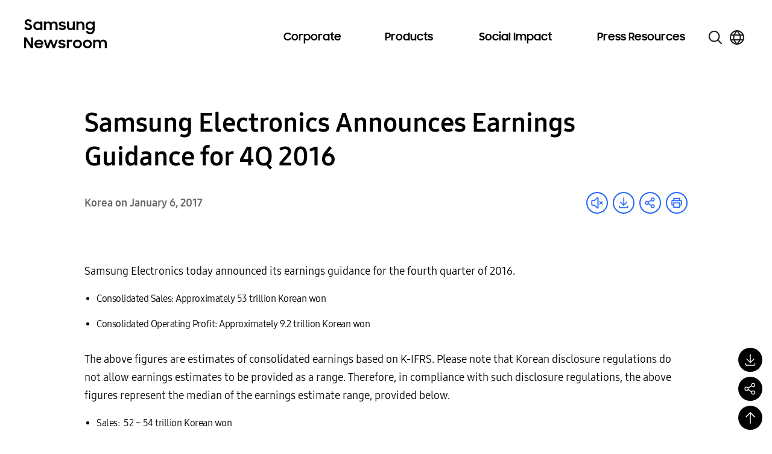

--- FILE ---
content_type: text/html; charset=UTF-8
request_url: https://news.samsung.com/global/samsung-electronics-announces-earnings-guidance-for-4q-2016
body_size: 28083
content:
<!DOCTYPE html>
<html lang="en">

<head>
    <meta name="viewport" content="width=device-width, initial-scale=1.0, maximum-scale=1.0, user-scalable=no, viewport-fit=cover" />
    <meta http-equiv="Content-Type" content="text/html; charset=utf-8" />
    <meta http-equiv="X-UA-Compatible" content="IE=edge">
    <meta name="format-detection" content="telephone=no" />
    <link rel="profile" href="http://gmpg.org/xfn/11">
    <link rel="stylesheet" href="https://news.samsung.com/global/wp-content/themes/newsroom/style.css?ver=1.4.5">
    <link rel="shortcut icon" type="image/x-icon" href="https://news.samsung.com/global/favicon.ico" />
        <link rel="stylesheet" type="text/css"
        href="https://img.global.news.samsung.com/betree_content/betree_content.css?ver=1.2.0" />
        <title>Samsung Electronics Announces Earnings Guidance for 4Q 2016 &#8211; Samsung Global Newsroom</title>
<meta name='robots' content='max-image-preview:large' />
	<style>img:is([sizes="auto" i], [sizes^="auto," i]) { contain-intrinsic-size: 3000px 1500px }</style>
	<script type="text/javascript">
/* <![CDATA[ */
window._wpemojiSettings = {"baseUrl":"https:\/\/s.w.org\/images\/core\/emoji\/16.0.1\/72x72\/","ext":".png","svgUrl":"https:\/\/s.w.org\/images\/core\/emoji\/16.0.1\/svg\/","svgExt":".svg","source":{"concatemoji":"https:\/\/news.samsung.com\/global\/wp-includes\/js\/wp-emoji-release.min.js?ver=6.8.3"}};
/*! This file is auto-generated */
!function(s,n){var o,i,e;function c(e){try{var t={supportTests:e,timestamp:(new Date).valueOf()};sessionStorage.setItem(o,JSON.stringify(t))}catch(e){}}function p(e,t,n){e.clearRect(0,0,e.canvas.width,e.canvas.height),e.fillText(t,0,0);var t=new Uint32Array(e.getImageData(0,0,e.canvas.width,e.canvas.height).data),a=(e.clearRect(0,0,e.canvas.width,e.canvas.height),e.fillText(n,0,0),new Uint32Array(e.getImageData(0,0,e.canvas.width,e.canvas.height).data));return t.every(function(e,t){return e===a[t]})}function u(e,t){e.clearRect(0,0,e.canvas.width,e.canvas.height),e.fillText(t,0,0);for(var n=e.getImageData(16,16,1,1),a=0;a<n.data.length;a++)if(0!==n.data[a])return!1;return!0}function f(e,t,n,a){switch(t){case"flag":return n(e,"\ud83c\udff3\ufe0f\u200d\u26a7\ufe0f","\ud83c\udff3\ufe0f\u200b\u26a7\ufe0f")?!1:!n(e,"\ud83c\udde8\ud83c\uddf6","\ud83c\udde8\u200b\ud83c\uddf6")&&!n(e,"\ud83c\udff4\udb40\udc67\udb40\udc62\udb40\udc65\udb40\udc6e\udb40\udc67\udb40\udc7f","\ud83c\udff4\u200b\udb40\udc67\u200b\udb40\udc62\u200b\udb40\udc65\u200b\udb40\udc6e\u200b\udb40\udc67\u200b\udb40\udc7f");case"emoji":return!a(e,"\ud83e\udedf")}return!1}function g(e,t,n,a){var r="undefined"!=typeof WorkerGlobalScope&&self instanceof WorkerGlobalScope?new OffscreenCanvas(300,150):s.createElement("canvas"),o=r.getContext("2d",{willReadFrequently:!0}),i=(o.textBaseline="top",o.font="600 32px Arial",{});return e.forEach(function(e){i[e]=t(o,e,n,a)}),i}function t(e){var t=s.createElement("script");t.src=e,t.defer=!0,s.head.appendChild(t)}"undefined"!=typeof Promise&&(o="wpEmojiSettingsSupports",i=["flag","emoji"],n.supports={everything:!0,everythingExceptFlag:!0},e=new Promise(function(e){s.addEventListener("DOMContentLoaded",e,{once:!0})}),new Promise(function(t){var n=function(){try{var e=JSON.parse(sessionStorage.getItem(o));if("object"==typeof e&&"number"==typeof e.timestamp&&(new Date).valueOf()<e.timestamp+604800&&"object"==typeof e.supportTests)return e.supportTests}catch(e){}return null}();if(!n){if("undefined"!=typeof Worker&&"undefined"!=typeof OffscreenCanvas&&"undefined"!=typeof URL&&URL.createObjectURL&&"undefined"!=typeof Blob)try{var e="postMessage("+g.toString()+"("+[JSON.stringify(i),f.toString(),p.toString(),u.toString()].join(",")+"));",a=new Blob([e],{type:"text/javascript"}),r=new Worker(URL.createObjectURL(a),{name:"wpTestEmojiSupports"});return void(r.onmessage=function(e){c(n=e.data),r.terminate(),t(n)})}catch(e){}c(n=g(i,f,p,u))}t(n)}).then(function(e){for(var t in e)n.supports[t]=e[t],n.supports.everything=n.supports.everything&&n.supports[t],"flag"!==t&&(n.supports.everythingExceptFlag=n.supports.everythingExceptFlag&&n.supports[t]);n.supports.everythingExceptFlag=n.supports.everythingExceptFlag&&!n.supports.flag,n.DOMReady=!1,n.readyCallback=function(){n.DOMReady=!0}}).then(function(){return e}).then(function(){var e;n.supports.everything||(n.readyCallback(),(e=n.source||{}).concatemoji?t(e.concatemoji):e.wpemoji&&e.twemoji&&(t(e.twemoji),t(e.wpemoji)))}))}((window,document),window._wpemojiSettings);
/* ]]> */
</script>
<style id='wp-emoji-styles-inline-css' type='text/css'>

	img.wp-smiley, img.emoji {
		display: inline !important;
		border: none !important;
		box-shadow: none !important;
		height: 1em !important;
		width: 1em !important;
		margin: 0 0.07em !important;
		vertical-align: -0.1em !important;
		background: none !important;
		padding: 0 !important;
	}
</style>
<link rel='stylesheet' id='wp-block-library-css' href='https://news.samsung.com/global/wp-includes/css/dist/block-library/style.min.css?ver=6.8.3' type='text/css' media='all' />
<style id='classic-theme-styles-inline-css' type='text/css'>
/*! This file is auto-generated */
.wp-block-button__link{color:#fff;background-color:#32373c;border-radius:9999px;box-shadow:none;text-decoration:none;padding:calc(.667em + 2px) calc(1.333em + 2px);font-size:1.125em}.wp-block-file__button{background:#32373c;color:#fff;text-decoration:none}
</style>
<style id='create-block-wide-image-style-inline-css' type='text/css'>
/*!**************************************************************************************************************************************************************************************************************************************************!*\
  !*** css ./node_modules/css-loader/dist/cjs.js??ruleSet[1].rules[4].use[1]!./node_modules/postcss-loader/dist/cjs.js??ruleSet[1].rules[4].use[2]!./node_modules/sass-loader/dist/cjs.js??ruleSet[1].rules[4].use[3]!./src/wide-image/style.scss ***!
  \**************************************************************************************************************************************************************************************************************************************************/
/**
 * The following styles get applied both on the front of your site
 * and in the editor.
 *
 * Replace them with your own styles or remove the file completely.
 */

/*# sourceMappingURL=style-index.css.map*/
</style>
<link rel='stylesheet' id='create-block-image-compare-style-css' href='https://news.samsung.com/global/wp-content/plugins/btr-custom-block/build/image-compare/style-index.css?ver=0.1.0' type='text/css' media='all' />
<style id='create-block-image-slider-style-inline-css' type='text/css'>
/*!************************************************************************************************************************************************************************************!*\
  !*** css ./node_modules/css-loader/dist/cjs.js??ruleSet[1].rules[2].use[1]!./node_modules/postcss-loader/dist/cjs.js??ruleSet[1].rules[2].use[2]!./src/image-slider/css/reset.css ***!
  \************************************************************************************************************************************************************************************/
@charset "utf-8";

/*font-face*/


html, body, div, span, object, iframe,
h1, h2, h3, h4, h5, h6, p, blockquote, pre,
abbr, address, cite, code,
del, dfn, em, img, ins, kbd, q, samp,
small, strong, sub, sup, var,
b, i,
dl, dt, dd, ol, ul, li,
fieldset, form, label, legend,
table, caption, tbody, tfoot, thead, tr, th, td,
article, aside, canvas, details, figcaption, figure,
footer, header, hgroup, menu, nav, section, summary,
time, mark, audio, video {
	margin:0; padding:0; box-sizing:border-box;
}
test{display:none;}

a{box-sizing:border-box;}

article,aside,details,figcaption,figure,
footer,header,hgroup,menu,nav,section {
	display:block;
}


body {
	/*font:13px 'NanumGothic', Dotum, Arial, sans-serif; line-height:1.3;*/
	color:#000;
}

nav ul {
	list-style:none;
}

blockquote, q {
	quotes:none;
}

blockquote:before, blockquote:after,
q:before, q:after {
	content:'';
	content:none;
}
/* change colours to suit your needs */
ins {
    background-color:#ff9;
    color:#000;
    text-decoration:none;
}

/* change colours to suit your needs */
mark {
    background-color:#ff9;
    color:#000;
    font-style:italic;
    font-weight:bold;
}

del {
    text-decoration: line-through;
}

abbr[title], dfn[title] {
    border-bottom:1px dotted;
    cursor:help;
}

table {
	border-collapse:collapse;
	border:0 none;
}

/* change border colour to suit your needs */
hr {
    display:block;
    height:1px;
    border:0;
    border-top:1px solid #cccccc;
    margin:1em 0;
    padding:0;
}
input, select, textarea {
    vertical-align:middle; box-sizing:border-box;
	font-family:'NanumGothic', Dotum, Arial, sans-serif;
}
input{
	margin:0;
}
img, fieldset {
	border:0;
}
/* ul, ol, li{
	list-style-type:none;
} */
li img{
	vertical-align:top;
}
button {
	padding:0;
	border:0;
	background:transparent;
	cursor:pointer
}
a{
	text-decoration:none;
}
img{
	vertical-align:middle;
	font-size:0;
}

/*!************************************************************************************************************************************************************************************************!*\
  !*** css ./node_modules/css-loader/dist/cjs.js??ruleSet[1].rules[2].use[1]!./node_modules/postcss-loader/dist/cjs.js??ruleSet[1].rules[2].use[2]!./src/image-slider/css/btr_slide_gallery.css ***!
  \************************************************************************************************************************************************************************************************/
@charset "utf-8";

.fixed-box-slider{position:relative; width:100%; max-width:705px; height:470px; margin:30px auto 60px;}
.fixed-box-slider .gallery-inner{overflow:hidden; position:absolute;left:0;top:0; width:100%;height:100%;}
.fixed-box-slider li{list-style-type:none !important;margin:0 !important;padding:0;position:absolute;left:100%;top:0; width:100%;height:100%;background-color:#000;}
.fixed-box-slider li .img-box{position:relative;display:table-cell;vertical-align:middle;text-align:center;}
.fixed-box-slider li .img-box img{display:inline-block;width:100%;height:auto;}
.fixed-box-slider li .img-box img.height{width:auto;height:100%;}
.fixed-box-slider .btn_group {position:absolute;left:0;bottom:-55px;width:100%;height:55px;text-align:center; width:100%; padding:15px 0;}
.fixed-box-slider .btn_group > button{width:43px;height:23px;background-image:url(/global/wp-content/plugins/btr-custom-block/build/image-slider/../images/bg_btn_slide_pc.45206ff1.png);background-repeat:no-repeat;vertical-align:top;font-size:0;}
.fixed-box-slider .btn_group .btn_prev {background-position:0 0px;margin-right:30px;}
.fixed-box-slider .btn_group .btn_next {background-position:0 -25px;margin-left:30px;}
.fixed-box-slider .btn_group button:hover {background-color:rgba(255,255,255,1);}

.fixed-box-slider .btn_page {display:inline-block;text-align:center;}
.fixed-box-slider .btn_page button {width:16px;height:16px;margin:3px 8px 0;background-color:#d3dde9;border:3px solid #d3dde9;border-radius:50%;vertical-align:top;font-size:0;}
.fixed-box-slider .btn_page button.on,
.fixed-box-slider .btn_page button.on:hover {background-color:#f6f6f6;border-color:#356cb1;}

@media (max-width: 768px){
	.fixed-box-slider{height:0;padding-top:66.6667%;}
	.fixed-box-slider .btn_group > button{width:31px;height:17px;background-image:url(/global/wp-content/plugins/btr-custom-block/build/image-slider/../images/bg_btn_slide_mo.6a9b4568.png);background-size:35px auto;}
    .fixed-box-slider .btn_group .btn_prev{background-position:0 -0px;margin-right:15px;}
    .fixed-box-slider .btn_group .btn_next{background-position:0 -20px;margin-left:15px;}
	.fixed-box-slider .btn_page button {width:12px;height:12px;border-width:2px;margin:3px 10px 0;}
}
@media (max-width: 350px){
	.fixed-box-slider .btn_page button {margin:3px 5px 0;}
    .fixed-box-slider .btn_group .btn_prev {margin-right:10px;}
    .fixed-box-slider .btn_group .btn_next {margin-left:10px;}
}


/*# sourceMappingURL=view.css.map*/
</style>
<style id='create-block-image-slider-normal-style-inline-css' type='text/css'>
/*!*******************************************************************************************************************************************************************************************!*\
  !*** css ./node_modules/css-loader/dist/cjs.js??ruleSet[1].rules[2].use[1]!./node_modules/postcss-loader/dist/cjs.js??ruleSet[1].rules[2].use[2]!./src/image-slider-normal/css/reset.css ***!
  \*******************************************************************************************************************************************************************************************/
@charset "utf-8";

/*font-face*/


html, body, div, span, object, iframe,
h1, h2, h3, h4, h5, h6, p, blockquote, pre,
abbr, address, cite, code,
del, dfn, em, img, ins, kbd, q, samp,
small, strong, sub, sup, var,
b, i,
dl, dt, dd, ol, ul, li,
fieldset, form, label, legend,
table, caption, tbody, tfoot, thead, tr, th, td,
article, aside, canvas, details, figcaption, figure,
footer, header, hgroup, menu, nav, section, summary,
time, mark, audio, video {
	margin:0; padding:0; box-sizing:border-box;
}
test{display:none;}

a{box-sizing:border-box;}

article,aside,details,figcaption,figure,
footer,header,hgroup,menu,nav,section {
	display:block;
}


body {
	/*font:13px 'NanumGothic', Dotum, Arial, sans-serif; line-height:1.3;*/
	color:#000;
}

nav ul {
	list-style:none;
}

blockquote, q {
	quotes:none;
}

blockquote:before, blockquote:after,
q:before, q:after {
	content:'';
	content:none;
}
/* change colours to suit your needs */
ins {
    background-color:#ff9;
    color:#000;
    text-decoration:none;
}

/* change colours to suit your needs */
mark {
    background-color:#ff9;
    color:#000;
    font-style:italic;
    font-weight:bold;
}

del {
    text-decoration: line-through;
}

abbr[title], dfn[title] {
    border-bottom:1px dotted;
    cursor:help;
}

table {
	border-collapse:collapse;
	border:0 none;
}

/* change border colour to suit your needs */
hr {
    display:block;
    height:1px;
    border:0;
    border-top:1px solid #cccccc;
    margin:1em 0;
    padding:0;
}
input, select, textarea {
    vertical-align:middle; box-sizing:border-box;
	font-family:'NanumGothic', Dotum, Arial, sans-serif;
}
input{
	margin:0;
}
img, fieldset {
	border:0;
}
/* ul, ol, li{
	list-style-type:none;
} */
li img{
	vertical-align:top;
}
button {
	padding:0;
	border:0;
	background:transparent;
	cursor:pointer
}
a{
	text-decoration:none;
}
img{
	vertical-align:middle;
	font-size:0;
}

/*!*******************************************************************************************************************************************************************************************************!*\
  !*** css ./node_modules/css-loader/dist/cjs.js??ruleSet[1].rules[2].use[1]!./node_modules/postcss-loader/dist/cjs.js??ruleSet[1].rules[2].use[2]!./src/image-slider-normal/css/btr_slide_gallery.css ***!
  \*******************************************************************************************************************************************************************************************************/
@charset "utf-8";

.fixed-box-slider{position:relative; width:100%; max-width:705px; height:470px; margin:30px auto 60px;}
.fixed-box-slider .gallery-inner{overflow:hidden; position:absolute;left:0;top:0; width:100%;height:100%;}
.fixed-box-slider li{list-style-type:none !important;margin:0 !important;padding:0;position:absolute;left:100%;top:0; width:100%;height:100%;background-color:#000;}
.fixed-box-slider li .img-box{position:relative;display:table-cell;vertical-align:middle;text-align:center;}
.fixed-box-slider li .img-box img{display:inline-block;width:100%;height:auto;}
.fixed-box-slider li .img-box img.height{width:auto;height:100%;}
.fixed-box-slider .btn_group {position:absolute;left:0;bottom:-55px;width:100%;height:55px;text-align:center; width:100%; padding:15px 0;}
.fixed-box-slider .btn_group > button{width:43px;height:23px;background-image:url(/global/wp-content/plugins/btr-custom-block/build/image-slider-normal/../images/bg_btn_slide_pc.45206ff1.png);background-repeat:no-repeat;vertical-align:top;font-size:0;}
.fixed-box-slider .btn_group .btn_prev {background-position:0 0px;margin-right:30px;}
.fixed-box-slider .btn_group .btn_next {background-position:0 -25px;margin-left:30px;}
.fixed-box-slider .btn_group button:hover {background-color:rgba(255,255,255,1);}

.fixed-box-slider .btn_page {display:inline-block;text-align:center;}
.fixed-box-slider .btn_page button {width:16px;height:16px;margin:3px 8px 0;background-color:#d3dde9;border:3px solid #d3dde9;border-radius:50%;vertical-align:top;font-size:0;}
.fixed-box-slider .btn_page button.on,
.fixed-box-slider .btn_page button.on:hover {background-color:#f6f6f6;border-color:#356cb1;}

@media (max-width: 768px){
	.fixed-box-slider{height:0;padding-top:66.6667%;}
	.fixed-box-slider .btn_group > button{width:31px;height:17px;background-image:url(/global/wp-content/plugins/btr-custom-block/build/image-slider-normal/../images/bg_btn_slide_mo.6a9b4568.png);background-size:35px auto;}
    .fixed-box-slider .btn_group .btn_prev{background-position:0 -0px;margin-right:15px;}
    .fixed-box-slider .btn_group .btn_next{background-position:0 -20px;margin-left:15px;}
	.fixed-box-slider .btn_page button {width:12px;height:12px;border-width:2px;margin:3px 10px 0;}
}
@media (max-width: 350px){
	.fixed-box-slider .btn_page button {margin:3px 5px 0;}
    .fixed-box-slider .btn_group .btn_prev {margin-right:10px;}
    .fixed-box-slider .btn_group .btn_next {margin-left:10px;}
}


/*# sourceMappingURL=view.css.map*/
</style>
<style id='create-block-image-in-new-window-style-inline-css' type='text/css'>
/*!***********************************************************************************************************************************************************************************************************************************************************!*\
  !*** css ./node_modules/css-loader/dist/cjs.js??ruleSet[1].rules[4].use[1]!./node_modules/postcss-loader/dist/cjs.js??ruleSet[1].rules[4].use[2]!./node_modules/sass-loader/dist/cjs.js??ruleSet[1].rules[4].use[3]!./src/image-in-new-window/style.scss ***!
  \***********************************************************************************************************************************************************************************************************************************************************/
.zoom_layer {
  display: none;
  position: fixed;
  left: 50%;
  top: 50%;
  margin-left: -650px;
  margin-top: -300px; /*width:100%;*/
  height: 600px;
  width: 1299px;
  z-index: 3000; /*left:50%; transform: translate(-50%, 0); -webkit-transform: translate(-50%, 0);*/
}

.zoom_layer .zoom_layer_inner {
  position: relative;
  width: 100%;
  height: 100%;
}

.zoom_layer button {
  position: absolute;
  overflow: hidden;
  width: 34px;
  height: 34px;
  background: rgba(0, 0, 0, 0.5);
  border-radius: 50%;
  font-size: 0;
}

.zoom_layer button:after {
  content: "";
  position: absolute;
  left: 0;
  top: 0;
  width: 100%;
  height: 300%;
  background-image: url(/global/wp-content/plugins/btr-custom-block/build/image-in-new-window/../images/icon_zoom.f2c073bf.png);
  background-repeat: no-repeat;
}

.zoom_layer button:hover {
  background: rgb(37, 117, 221);
}

.zoom_layer button.btn_close {
  right: 25px;
  top: 15px;
}

.zoom_layer button.btn_close:after {
  background-position: 1px 0;
}

.zoom_layer button.btn_in {
  right: 69px;
  bottom: 15px;
}

.zoom_layer button.btn_in:after {
  background-position: -40px 0;
}

.zoom_layer button.btn_out {
  right: 25px;
  bottom: 15px;
}

.zoom_layer button.btn_out:after {
  background-position: -80px 0;
}

.zoom_layer .img_box {
  position: relative;
  width: 100%;
  height: 100%;
  overflow: auto;
  border: 1px solid #2575dd;
  background: rgba(0, 0, 0, 0.2);
}

.zoom_layer .img_box .draggable {
  position: relative;
  width: 1280px; /*transition:all 0.2s ease-in; -webkit-transition:all 0.2s ease-in;*/
  cursor: move;
  cursor: grab;
  cursor: -webkit-grab;
}

.zoom_layer .img_box .draggable.ui-draggable-dragging {
  transition: initial;
  -webkit-transition: initial;
}

.swImageNewWindow {
  position: relative;
  margin-top: 30px;
  cursor: pointer;
}

.swImageNewWindow:before {
  position: absolute;
  top: 1px;
  left: 0;
  display: block;
  width: 100%;
  height: 30px;
  padding-right: 10px;
  line-height: 30px;
  text-align: right;
  content: "Click to enlarge";
  font-size: 15px;
  color: #4e4e4e;
  background-color: #f2f2f2;
  border: 1px solid #eaeaea;
  z-index: 1;
  cursor: default;
  box-sizing: border-box;
}

@media all and (max-width: 1440px) {
  .zoom_layer {
    width: 90%;
    height: auto;
    margin-left: -45%;
  }
}

/*# sourceMappingURL=style-index.css.map*/
</style>
<style id='create-block-embed-full-iframe-style-inline-css' type='text/css'>
/*!*********************************************************************************************************************************************************************************************************************************************************!*\
  !*** css ./node_modules/css-loader/dist/cjs.js??ruleSet[1].rules[4].use[1]!./node_modules/postcss-loader/dist/cjs.js??ruleSet[1].rules[4].use[2]!./node_modules/sass-loader/dist/cjs.js??ruleSet[1].rules[4].use[3]!./src/embed-full-iframe/style.scss ***!
  \*********************************************************************************************************************************************************************************************************************************************************/
/**
 * The following styles get applied both on the front of your site
 * and in the editor.
 *
 * Replace them with your own styles or remove the file completely.
 */
.wp-block-create-block-embed-iframe {
  background-color: #fff;
  color: #000;
  padding: 2px;
}

/*# sourceMappingURL=style-index.css.map*/
</style>
<style id='create-block-embed-short-style-inline-css' type='text/css'>
/*!***************************************************************************************************************************************************************************************************************************************************!*\
  !*** css ./node_modules/css-loader/dist/cjs.js??ruleSet[1].rules[4].use[1]!./node_modules/postcss-loader/dist/cjs.js??ruleSet[1].rules[4].use[2]!./node_modules/sass-loader/dist/cjs.js??ruleSet[1].rules[4].use[3]!./src/embed-short/style.scss ***!
  \***************************************************************************************************************************************************************************************************************************************************/
/**
 * The following styles get applied both on the front of your site
 * and in the editor.
 *
 * Replace them with your own styles or remove the file completely.
 */
.wp-block-create-block-embed-short {
  background-color: #fff;
  color: #000;
  padding: 2px;
}

.wp-block-create-block-embed-short > div {
  margin: 0 auto;
}

.youtube_wrap {
  position: relative;
  width: 100%;
  padding-bottom: 56.25%;
  margin-bottom: 12px;
}

.youtube_wrap iframe {
  position: absolute;
  width: 100%;
  height: 100%;
}

/*# sourceMappingURL=style-index.css.map*/
</style>
<style id='create-block-embed-instagram-style-inline-css' type='text/css'>
/*!*******************************************************************************************************************************************************************************************************************************************************!*\
  !*** css ./node_modules/css-loader/dist/cjs.js??ruleSet[1].rules[4].use[1]!./node_modules/postcss-loader/dist/cjs.js??ruleSet[1].rules[4].use[2]!./node_modules/sass-loader/dist/cjs.js??ruleSet[1].rules[4].use[3]!./src/embed-instagram/style.scss ***!
  \*******************************************************************************************************************************************************************************************************************************************************/
/**
 * The following styles get applied both on the front of your site
 * and in the editor.
 *
 * Replace them with your own styles or remove the file completely.
 */
.wp-block-create-block-embed-iframe {
  background-color: #fff;
  color: #000;
  padding: 2px;
}

.wp-block-create-block-embed-instagram {
  display: flex;
  justify-content: center;
  align-items: center;
  width: 100%;
}

/*# sourceMappingURL=style-index.css.map*/
</style>
<style id='global-styles-inline-css' type='text/css'>
:root{--wp--preset--aspect-ratio--square: 1;--wp--preset--aspect-ratio--4-3: 4/3;--wp--preset--aspect-ratio--3-4: 3/4;--wp--preset--aspect-ratio--3-2: 3/2;--wp--preset--aspect-ratio--2-3: 2/3;--wp--preset--aspect-ratio--16-9: 16/9;--wp--preset--aspect-ratio--9-16: 9/16;--wp--preset--color--black: #000000;--wp--preset--color--cyan-bluish-gray: #abb8c3;--wp--preset--color--white: #ffffff;--wp--preset--color--pale-pink: #f78da7;--wp--preset--color--vivid-red: #cf2e2e;--wp--preset--color--luminous-vivid-orange: #ff6900;--wp--preset--color--luminous-vivid-amber: #fcb900;--wp--preset--color--light-green-cyan: #7bdcb5;--wp--preset--color--vivid-green-cyan: #00d084;--wp--preset--color--pale-cyan-blue: #8ed1fc;--wp--preset--color--vivid-cyan-blue: #0693e3;--wp--preset--color--vivid-purple: #9b51e0;--wp--preset--gradient--vivid-cyan-blue-to-vivid-purple: linear-gradient(135deg,rgba(6,147,227,1) 0%,rgb(155,81,224) 100%);--wp--preset--gradient--light-green-cyan-to-vivid-green-cyan: linear-gradient(135deg,rgb(122,220,180) 0%,rgb(0,208,130) 100%);--wp--preset--gradient--luminous-vivid-amber-to-luminous-vivid-orange: linear-gradient(135deg,rgba(252,185,0,1) 0%,rgba(255,105,0,1) 100%);--wp--preset--gradient--luminous-vivid-orange-to-vivid-red: linear-gradient(135deg,rgba(255,105,0,1) 0%,rgb(207,46,46) 100%);--wp--preset--gradient--very-light-gray-to-cyan-bluish-gray: linear-gradient(135deg,rgb(238,238,238) 0%,rgb(169,184,195) 100%);--wp--preset--gradient--cool-to-warm-spectrum: linear-gradient(135deg,rgb(74,234,220) 0%,rgb(151,120,209) 20%,rgb(207,42,186) 40%,rgb(238,44,130) 60%,rgb(251,105,98) 80%,rgb(254,248,76) 100%);--wp--preset--gradient--blush-light-purple: linear-gradient(135deg,rgb(255,206,236) 0%,rgb(152,150,240) 100%);--wp--preset--gradient--blush-bordeaux: linear-gradient(135deg,rgb(254,205,165) 0%,rgb(254,45,45) 50%,rgb(107,0,62) 100%);--wp--preset--gradient--luminous-dusk: linear-gradient(135deg,rgb(255,203,112) 0%,rgb(199,81,192) 50%,rgb(65,88,208) 100%);--wp--preset--gradient--pale-ocean: linear-gradient(135deg,rgb(255,245,203) 0%,rgb(182,227,212) 50%,rgb(51,167,181) 100%);--wp--preset--gradient--electric-grass: linear-gradient(135deg,rgb(202,248,128) 0%,rgb(113,206,126) 100%);--wp--preset--gradient--midnight: linear-gradient(135deg,rgb(2,3,129) 0%,rgb(40,116,252) 100%);--wp--preset--font-size--small: 13px;--wp--preset--font-size--medium: 20px;--wp--preset--font-size--large: 36px;--wp--preset--font-size--x-large: 42px;--wp--preset--spacing--20: 0.44rem;--wp--preset--spacing--30: 0.67rem;--wp--preset--spacing--40: 1rem;--wp--preset--spacing--50: 1.5rem;--wp--preset--spacing--60: 2.25rem;--wp--preset--spacing--70: 3.38rem;--wp--preset--spacing--80: 5.06rem;--wp--preset--shadow--natural: 6px 6px 9px rgba(0, 0, 0, 0.2);--wp--preset--shadow--deep: 12px 12px 50px rgba(0, 0, 0, 0.4);--wp--preset--shadow--sharp: 6px 6px 0px rgba(0, 0, 0, 0.2);--wp--preset--shadow--outlined: 6px 6px 0px -3px rgba(255, 255, 255, 1), 6px 6px rgba(0, 0, 0, 1);--wp--preset--shadow--crisp: 6px 6px 0px rgba(0, 0, 0, 1);}:where(.is-layout-flex){gap: 0.5em;}:where(.is-layout-grid){gap: 0.5em;}body .is-layout-flex{display: flex;}.is-layout-flex{flex-wrap: wrap;align-items: center;}.is-layout-flex > :is(*, div){margin: 0;}body .is-layout-grid{display: grid;}.is-layout-grid > :is(*, div){margin: 0;}:where(.wp-block-columns.is-layout-flex){gap: 2em;}:where(.wp-block-columns.is-layout-grid){gap: 2em;}:where(.wp-block-post-template.is-layout-flex){gap: 1.25em;}:where(.wp-block-post-template.is-layout-grid){gap: 1.25em;}.has-black-color{color: var(--wp--preset--color--black) !important;}.has-cyan-bluish-gray-color{color: var(--wp--preset--color--cyan-bluish-gray) !important;}.has-white-color{color: var(--wp--preset--color--white) !important;}.has-pale-pink-color{color: var(--wp--preset--color--pale-pink) !important;}.has-vivid-red-color{color: var(--wp--preset--color--vivid-red) !important;}.has-luminous-vivid-orange-color{color: var(--wp--preset--color--luminous-vivid-orange) !important;}.has-luminous-vivid-amber-color{color: var(--wp--preset--color--luminous-vivid-amber) !important;}.has-light-green-cyan-color{color: var(--wp--preset--color--light-green-cyan) !important;}.has-vivid-green-cyan-color{color: var(--wp--preset--color--vivid-green-cyan) !important;}.has-pale-cyan-blue-color{color: var(--wp--preset--color--pale-cyan-blue) !important;}.has-vivid-cyan-blue-color{color: var(--wp--preset--color--vivid-cyan-blue) !important;}.has-vivid-purple-color{color: var(--wp--preset--color--vivid-purple) !important;}.has-black-background-color{background-color: var(--wp--preset--color--black) !important;}.has-cyan-bluish-gray-background-color{background-color: var(--wp--preset--color--cyan-bluish-gray) !important;}.has-white-background-color{background-color: var(--wp--preset--color--white) !important;}.has-pale-pink-background-color{background-color: var(--wp--preset--color--pale-pink) !important;}.has-vivid-red-background-color{background-color: var(--wp--preset--color--vivid-red) !important;}.has-luminous-vivid-orange-background-color{background-color: var(--wp--preset--color--luminous-vivid-orange) !important;}.has-luminous-vivid-amber-background-color{background-color: var(--wp--preset--color--luminous-vivid-amber) !important;}.has-light-green-cyan-background-color{background-color: var(--wp--preset--color--light-green-cyan) !important;}.has-vivid-green-cyan-background-color{background-color: var(--wp--preset--color--vivid-green-cyan) !important;}.has-pale-cyan-blue-background-color{background-color: var(--wp--preset--color--pale-cyan-blue) !important;}.has-vivid-cyan-blue-background-color{background-color: var(--wp--preset--color--vivid-cyan-blue) !important;}.has-vivid-purple-background-color{background-color: var(--wp--preset--color--vivid-purple) !important;}.has-black-border-color{border-color: var(--wp--preset--color--black) !important;}.has-cyan-bluish-gray-border-color{border-color: var(--wp--preset--color--cyan-bluish-gray) !important;}.has-white-border-color{border-color: var(--wp--preset--color--white) !important;}.has-pale-pink-border-color{border-color: var(--wp--preset--color--pale-pink) !important;}.has-vivid-red-border-color{border-color: var(--wp--preset--color--vivid-red) !important;}.has-luminous-vivid-orange-border-color{border-color: var(--wp--preset--color--luminous-vivid-orange) !important;}.has-luminous-vivid-amber-border-color{border-color: var(--wp--preset--color--luminous-vivid-amber) !important;}.has-light-green-cyan-border-color{border-color: var(--wp--preset--color--light-green-cyan) !important;}.has-vivid-green-cyan-border-color{border-color: var(--wp--preset--color--vivid-green-cyan) !important;}.has-pale-cyan-blue-border-color{border-color: var(--wp--preset--color--pale-cyan-blue) !important;}.has-vivid-cyan-blue-border-color{border-color: var(--wp--preset--color--vivid-cyan-blue) !important;}.has-vivid-purple-border-color{border-color: var(--wp--preset--color--vivid-purple) !important;}.has-vivid-cyan-blue-to-vivid-purple-gradient-background{background: var(--wp--preset--gradient--vivid-cyan-blue-to-vivid-purple) !important;}.has-light-green-cyan-to-vivid-green-cyan-gradient-background{background: var(--wp--preset--gradient--light-green-cyan-to-vivid-green-cyan) !important;}.has-luminous-vivid-amber-to-luminous-vivid-orange-gradient-background{background: var(--wp--preset--gradient--luminous-vivid-amber-to-luminous-vivid-orange) !important;}.has-luminous-vivid-orange-to-vivid-red-gradient-background{background: var(--wp--preset--gradient--luminous-vivid-orange-to-vivid-red) !important;}.has-very-light-gray-to-cyan-bluish-gray-gradient-background{background: var(--wp--preset--gradient--very-light-gray-to-cyan-bluish-gray) !important;}.has-cool-to-warm-spectrum-gradient-background{background: var(--wp--preset--gradient--cool-to-warm-spectrum) !important;}.has-blush-light-purple-gradient-background{background: var(--wp--preset--gradient--blush-light-purple) !important;}.has-blush-bordeaux-gradient-background{background: var(--wp--preset--gradient--blush-bordeaux) !important;}.has-luminous-dusk-gradient-background{background: var(--wp--preset--gradient--luminous-dusk) !important;}.has-pale-ocean-gradient-background{background: var(--wp--preset--gradient--pale-ocean) !important;}.has-electric-grass-gradient-background{background: var(--wp--preset--gradient--electric-grass) !important;}.has-midnight-gradient-background{background: var(--wp--preset--gradient--midnight) !important;}.has-small-font-size{font-size: var(--wp--preset--font-size--small) !important;}.has-medium-font-size{font-size: var(--wp--preset--font-size--medium) !important;}.has-large-font-size{font-size: var(--wp--preset--font-size--large) !important;}.has-x-large-font-size{font-size: var(--wp--preset--font-size--x-large) !important;}
:where(.wp-block-post-template.is-layout-flex){gap: 1.25em;}:where(.wp-block-post-template.is-layout-grid){gap: 1.25em;}
:where(.wp-block-columns.is-layout-flex){gap: 2em;}:where(.wp-block-columns.is-layout-grid){gap: 2em;}
:root :where(.wp-block-pullquote){font-size: 1.5em;line-height: 1.6;}
</style>
<script type="text/javascript" src="https://news.samsung.com/global/wp-includes/js/jquery/jquery.min.js?ver=3.7.1" id="jquery-core-js"></script>
<script type="text/javascript" src="https://news.samsung.com/global/wp-includes/js/jquery/jquery-migrate.min.js?ver=3.4.1" id="jquery-migrate-js"></script>
<script type="text/javascript" src="https://news.samsung.com/global/wp-content/themes/newsroom/assets/js/lib/jquery-3.7.1.min.js?ver=6.8.3" id="btr_jquery_js-js"></script>
<script type="text/javascript" src="https://news.samsung.com/global/wp-content/themes/newsroom/assets/js/lib/jquery-ui.min.js?ver=6.8.3" id="btr_jquery_ui_js-js"></script>
<script type="text/javascript" src="https://news.samsung.com/global/wp-content/themes/newsroom/js/jquery.scrollbar.js?ver=6.8.3" id="btr_jquery_scrollbar_js-js"></script>
<script type="text/javascript" src="https://news.samsung.com/global/wp-content/themes/newsroom/js/jquery.touchSwipe.min.js?ver=6.8.3" id="swipe-js"></script>
<script type="text/javascript" src="https://news.samsung.com/global/wp-content/themes/newsroom/js/jquery.btr.slide.js?ver=6.8.3" id="btr_slide_js-js"></script>
<script type="text/javascript" src="https://news.samsung.com/global/wp-content/themes/newsroom/assets/js/lib/slick.min.js?ver=6.8.3" id="slick_js-js"></script>
<script type="text/javascript" id="common_js-js-extra">
/* <![CDATA[ */
var btr_js = {"ajaxurl":"https:\/\/news.samsung.com\/global\/wp-admin\/admin-ajax.php","input_keyword":"Enter keyword","add_keyword":"Please input at least 2 characters"};
/* ]]> */
</script>
<script type="text/javascript" src="https://news.samsung.com/global/wp-content/themes/newsroom/assets/js/common.js?ver=1.1.4" id="common_js-js"></script>
<script type="text/javascript" src="https://news.samsung.com/global/wp-content/themes/newsroom/assets/js/lib/clipboard.min.js?ver=6.8.3" id="btr_clipboard-js"></script>
<script type="text/javascript" src="https://news.samsung.com/global/wp-content/themes/newsroom/assets/js/lib/gsap.min.js?ver=6.8.3" id="gsap-js"></script>
<script type="text/javascript" src="https://news.samsung.com/global/wp-content/themes/newsroom/assets/js/lib/SplitText.min.js?ver=6.8.3" id="SplitText-js"></script>
<link rel="https://api.w.org/" href="https://news.samsung.com/global/wp-json/" /><link rel="alternate" title="JSON" type="application/json" href="https://news.samsung.com/global/wp-json/wp/v2/posts/81468" /><link rel="canonical" href="https://news.samsung.com/global/samsung-electronics-announces-earnings-guidance-for-4q-2016" />
<link rel='shortlink' href='http://bit.ly/2hTC8Qm' />
<link rel="alternate" title="oEmbed (JSON)" type="application/json+oembed" href="https://news.samsung.com/global/wp-json/oembed/1.0/embed?url=https%3A%2F%2Fnews.samsung.com%2Fglobal%2Fsamsung-electronics-announces-earnings-guidance-for-4q-2016" />
<link rel="alternate" title="oEmbed (XML)" type="text/xml+oembed" href="https://news.samsung.com/global/wp-json/oembed/1.0/embed?url=https%3A%2F%2Fnews.samsung.com%2Fglobal%2Fsamsung-electronics-announces-earnings-guidance-for-4q-2016&#038;format=xml" />

<!-- Schema & Structured Data For WP v1.51 - -->
<script type="application/ld+json" class="saswp-schema-markup-output">
[{"@context":"https:\/\/schema.org\/","@type":"NewsArticle","@id":"https:\/\/news.samsung.com\/global\/samsung-electronics-announces-earnings-guidance-for-4q-2016#newsarticle","url":"https:\/\/news.samsung.com\/global\/samsung-electronics-announces-earnings-guidance-for-4q-2016","headline":"Samsung Electronics Announces Earnings Guidance for 4Q 2016","mainEntityOfPage":"https:\/\/news.samsung.com\/global\/samsung-electronics-announces-earnings-guidance-for-4q-2016","datePublished":"2017-01-06T08:30:04+09:00","dateModified":"2017-03-14T12:02:08+09:00","description":"Samsung Electronics today announced its earnings guidance for the fourth quarter of 2016. Consolidated Sales:\u00a0Approximately\u00a053 trillion Korean won Consolidated Operating Profit: Approximately\u00a09.2 trillion Korean\u00a0won The above figures are estimates of consolidated earnings\u00a0based on K-IFRS. Please note that Korean disclosure regulations do not allow earnings estimates to be provided as a range. Therefore, in compliance with","articleSection":"Press Release","articleBody":"Samsung Electronics today announced its earnings guidance for the fourth quarter of 2016.         \tConsolidated Sales:\u00a0Approximately\u00a053 trillion Korean won   \tConsolidated Operating Profit: Approximately\u00a09.2 trillion Korean\u00a0won        The above figures are estimates of consolidated earnings\u00a0based on K-IFRS. Please note that Korean disclosure regulations do not allow earnings estimates to be provided as a range. Therefore, in compliance with such disclosure regulations, the above figures represent\u00a0the median of the earnings estimate range, provided\u00a0below.         \tSales:\u00a0 52 ~ 54 trillion Korean won   \tOperating Profit: 9.1 ~ 9.3 trillion Korean won        Overall the company estimated full-year 2016 consolidated sales of approximately 201.54 trillion Korean won and consolidated operating profit of approximately 29.22 trillion Korean won.        The above figures are estimates of consolidated earnings based on K-IFRS.        \u203b 2016 3Q, 2015 4Q and FY 2015 consolidated figures based on K-IFRS are as follows        (in trillion won)    2016. 3Q      2015. 4Q      FY 2015          Sales      47.82      53.32      200.65          Operating Profit      5.20      6.14      26.41","keywords":["Earnings"," Guidance"," Profit"," Q4 2016"," Sales"," Samsung Electronics"," "],"name":"Samsung Electronics Announces Earnings Guidance for 4Q 2016","thumbnailUrl":"https:\/\/img.global.news.samsung.com\/global\/wp-content\/uploads\/2016\/10\/3Q-Earnings-Guidance_Thumb_704.jpg","wordCount":"137","timeRequired":"PT36S","mainEntity":{"@type":"WebPage","@id":"https:\/\/news.samsung.com\/global\/samsung-electronics-announces-earnings-guidance-for-4q-2016"},"author":{"@type":"Person","name":"Samsung Newsroom","url":"https:\/\/news.samsung.com\/global\/author\/samsung-newsroom","sameAs":[]},"editor":{"@type":"Person","name":"Samsung Newsroom","url":"https:\/\/news.samsung.com\/global\/author\/samsung-newsroom","sameAs":[]},"publisher":{"@type":"Organization","name":"Samsung Global Newsroom","url":"https:\/\/news.samsung.com\/global"},"image":[{"@type":"ImageObject","@id":"https:\/\/news.samsung.com\/global\/samsung-electronics-announces-earnings-guidance-for-4q-2016#primaryimage","url":"https:\/\/img.global.news.samsung.com\/global\/wp-content\/uploads\/2016\/10\/3Q-Earnings-Guidance_Thumb_704-1200x900.jpg","width":"1200","height":"900"},{"@type":"ImageObject","url":"https:\/\/img.global.news.samsung.com\/global\/wp-content\/uploads\/2016\/10\/3Q-Earnings-Guidance_Thumb_704-1200x720.jpg","width":"1200","height":"720"},{"@type":"ImageObject","url":"https:\/\/img.global.news.samsung.com\/global\/wp-content\/uploads\/2016\/10\/3Q-Earnings-Guidance_Thumb_704-1200x675.jpg","width":"1200","height":"675"},{"@type":"ImageObject","url":"https:\/\/img.global.news.samsung.com\/global\/wp-content\/uploads\/2016\/10\/3Q-Earnings-Guidance_Thumb_704-569x569.jpg","width":"569","height":"569"}]}]
</script>

    <meta name="author" content="Samsung Newsroom" />
<meta property="og:title" content="Samsung Electronics Announces Earnings Guidance for 4Q 2016" />
<meta property="og:image" content="https://img.global.news.samsung.com/global/wp-content/uploads/2016/10/3Q-Earnings-Guidance_Thumb_704.jpg" />
<meta property="og:url" content="https://news.samsung.com/global/samsung-electronics-announces-earnings-guidance-for-4q-2016" />
<meta property="og:description" content="" />
<meta property="og:site_name" content="Samsung Global Newsroom" />
<meta property="og:type" content="article">
<meta name="twitter:card" content="summary_large_image" />
<meta name="twitter:site" content="@samsungnewsroom" />
<meta name="twitter:title" content="Samsung Electronics Announces Earnings Guidance for 4Q 2016" />
<meta name="twitter:description" content="" />
<meta name="twitter:image" content="https://img.global.news.samsung.com/global/wp-content/uploads/2016/10/3Q-Earnings-Guidance_Thumb_704.jpg" />
<meta name="description" content="" /><!-- Google tag (gtag.js) -->
<script async src="https://www.googletagmanager.com/gtag/js?id=G-LP5JSCY6TN"></script>
<script>
    window.dataLayer = window.dataLayer || [];
    function gtag(){dataLayer.push(arguments);}
    gtag('js', new Date());

    gtag('config', 'G-LP5JSCY6TN',{
        'cookie_expires': 31536000 ,  // 1 year
        'anonymize_ip': true
    });
</script></head>

<body>
    <div id="wrapper">
        <header class="header">
                        <a class="skip_nav" href="#main">skip to content</a>
            <div class="header_inner">
                                <p class="logo"><a
                        href="https://news.samsung.com/global/"><svg width="137" height="48" viewBox="0 0 137 48" fill="none" xmlns="http://www.w3.org/2000/svg">
    <title>Samsung Newsroom</title>
    <g clip-path="url(#clip0_6893_32077)">
        <path d="M6.98065 17.9104C5.36037 17.9104 3.99626 17.6034 2.88832 16.9957C1.78039 16.3817 0.813341 15.6205 0 14.7058L3.03562 12.4222C3.49032 13.1706 4.0539 13.7399 4.72635 14.1365C5.39879 14.533 6.14169 14.7313 6.95503 14.7313C7.83882 14.7313 8.51127 14.4947 8.97878 14.0213C9.44629 13.548 9.67684 13.0107 9.67684 12.403C9.67684 12.0384 9.56797 11.7313 9.35663 11.4755C9.14529 11.2196 8.8699 11.0021 8.52407 10.823C8.17824 10.6439 7.78758 10.4776 7.33288 10.3369C6.88458 10.1962 6.42348 10.049 5.94956 9.90831C5.34756 9.71642 4.73915 9.51173 4.13715 9.28785C3.53515 9.06397 2.99079 8.76972 2.51047 8.39872C2.03015 8.02772 1.63949 7.56716 1.33209 7.01706C1.03109 6.47335 0.877384 5.78252 0.877384 4.96375C0.877384 4.26652 1.02468 3.61407 1.31928 3.01279C1.61387 2.41151 2.02375 1.88699 2.5553 1.43284C3.08685 0.978678 3.71447 0.626866 4.44456 0.377399C5.16824 0.121535 5.96237 0 6.80773 0C7.52501 0 8.17824 0.0639659 8.75463 0.198294C9.33101 0.326226 9.86257 0.50533 10.3493 0.735608C10.8296 0.965885 11.2715 1.23454 11.675 1.55437C12.0784 1.8742 12.4563 2.21962 12.8149 2.59701L10.0739 4.72708C9.30539 3.55011 8.22948 2.96162 6.83975 2.96162C6.02001 2.96162 5.4052 3.15352 4.97611 3.53092C4.55343 3.90832 4.34209 4.38166 4.34209 4.93177C4.34209 5.28358 4.43815 5.57143 4.63669 5.8145C4.83522 6.05757 5.09779 6.26226 5.43081 6.44136C5.76384 6.62686 6.1545 6.78678 6.59639 6.92751C7.03828 7.06823 7.5058 7.22175 7.99252 7.38166C8.59452 7.57356 9.20293 7.79104 9.81773 8.03411C10.4325 8.27719 10.9833 8.59701 11.4828 8.98721C11.9824 9.3774 12.3858 9.85075 12.6932 10.4136C13.0007 10.9765 13.1608 11.6802 13.1608 12.5181C13.1608 13.2026 13.0199 13.8678 12.7445 14.5139C12.4691 15.1663 12.0656 15.7356 11.5469 16.2345C11.0217 16.7335 10.3813 17.1365 9.6128 17.4499C8.84429 17.7569 7.97331 17.9104 6.99345 17.9104H6.98065Z" fill="black"/>
        <path d="M22.2421 17.9104C21.3775 17.9104 20.5257 17.7505 19.6804 17.4242C18.8414 17.1044 18.0857 16.6311 17.4133 16.0234C16.7408 15.4093 16.2028 14.6609 15.7994 13.7718C15.3895 12.8827 15.1846 11.872 15.1846 10.7398C15.1846 9.60762 15.3831 8.57137 15.7866 7.68864C16.1836 6.79952 16.7152 6.05111 17.3812 5.43704C18.0409 4.82297 18.803 4.35602 19.6612 4.03619C20.5193 3.71636 21.3967 3.55005 22.2933 3.55005C23.2411 3.55005 24.1121 3.72276 24.9126 4.06178C25.7132 4.40079 26.3728 4.86775 26.898 5.46263V3.57564H30.2026V17.8912H26.898V15.8571C26.3728 16.4967 25.7068 17.0021 24.887 17.3667C24.0673 17.7313 23.1899 17.9168 22.2421 17.9168V17.9104ZM22.7864 14.8784C23.4076 14.8784 23.9776 14.7697 24.5028 14.5586C25.0279 14.3411 25.4762 14.0469 25.8477 13.6631C26.2255 13.2793 26.5201 12.8379 26.7443 12.3326C26.962 11.8272 27.0773 11.2835 27.0773 10.7014C27.0773 10.1193 26.9684 9.60122 26.7443 9.09589C26.5265 8.59056 26.2255 8.1492 25.8477 7.7718C25.4698 7.3944 25.0215 7.10016 24.5028 6.88907C23.9776 6.67158 23.4076 6.56924 22.7864 6.56924C22.1652 6.56924 21.6144 6.67798 21.0829 6.88907C20.5513 7.10655 20.0902 7.3944 19.6996 7.7654C19.3089 8.13001 19.0015 8.57137 18.7838 9.0767C18.566 9.58203 18.4507 10.1257 18.4507 10.7078C18.4507 11.2899 18.5596 11.84 18.7838 12.3518C19.0015 12.8635 19.3089 13.3112 19.6996 13.6822C20.0902 14.0532 20.5513 14.3539 21.0829 14.565C21.6144 14.7825 22.178 14.8848 22.7864 14.8848V14.8784Z" fill="black"/>
        <path d="M32.8282 3.57564H36.1136V5.42425C36.5683 4.84856 37.1447 4.388 37.8428 4.05538C38.5344 3.72276 39.3222 3.55005 40.206 3.55005C41.3331 3.55005 42.2873 3.76114 43.0623 4.18971C43.8372 4.61828 44.4392 5.21316 44.8619 5.98715C45.355 5.24514 46.0018 4.65666 46.8087 4.21529C47.6157 3.77393 48.5379 3.55005 49.5626 3.55005C51.4903 3.55005 52.944 4.07457 53.9239 5.12361C54.9037 6.17265 55.3969 7.61188 55.3969 9.43491V17.8912H52.0154V9.73555C52.0154 8.71849 51.7528 7.90612 51.2341 7.31124C50.7089 6.71636 49.934 6.41572 48.9094 6.41572C48.0128 6.41572 47.257 6.71636 46.655 7.32403C46.053 7.93171 45.7456 8.84642 45.7456 10.0746V17.8912H42.3898V9.6396C42.3898 8.63533 42.1336 7.84855 41.6277 7.27286C41.1218 6.69717 40.3725 6.40932 39.3734 6.40932C38.4448 6.40932 37.6699 6.72275 37.0615 7.34322C36.4467 7.96369 36.1457 8.89759 36.1457 10.1385V17.8848H32.8411V3.57564H32.8282Z" fill="black"/>
        <path d="M63.2806 17.9103C61.6987 17.9103 60.3794 17.6161 59.3355 17.0276C58.2916 16.4391 57.4847 15.5884 56.9083 14.4754L59.9696 13.1001C60.3154 13.727 60.7765 14.2067 61.3657 14.5457C61.9549 14.8848 62.6401 15.0511 63.4215 15.0511C64.2028 15.0511 64.8496 14.8912 65.2595 14.5649C65.6694 14.2387 65.8743 13.8485 65.8743 13.4007C65.8743 13.1513 65.7782 12.953 65.5925 12.7931C65.4068 12.6396 65.157 12.4988 64.856 12.3837C64.555 12.2686 64.1964 12.1726 63.7929 12.0894C63.383 12.0127 62.9604 11.9231 62.5185 11.8336C61.8972 11.712 61.2888 11.5585 60.6932 11.3922C60.0976 11.2195 59.5597 10.9828 59.0858 10.6822C58.6119 10.3816 58.2276 9.99136 57.933 9.51802C57.6384 9.04467 57.4911 8.44979 57.4911 7.73337C57.4911 7.18966 57.6256 6.66514 57.8946 6.15981C58.1636 5.65448 58.5414 5.20672 59.0345 4.81652C59.5277 4.42633 60.1169 4.1193 60.8085 3.89542C61.5002 3.67154 62.2751 3.5564 63.1205 3.5564C64.555 3.5564 65.7526 3.82505 66.7068 4.35597C67.6611 4.88689 68.4168 5.6097 68.974 6.52441L66.1561 7.8549C65.8615 7.37516 65.4516 6.99776 64.9329 6.71631C64.4141 6.43486 63.8057 6.30053 63.1205 6.30053C62.3391 6.30053 61.7563 6.44765 61.3785 6.7419C61.0006 7.03614 60.8149 7.38156 60.8149 7.77175C60.8149 8.22591 61.0903 8.54574 61.6475 8.73763C62.2047 8.92953 63.018 9.14062 64.1003 9.3581C64.6895 9.46684 65.2787 9.61397 65.8743 9.78667C66.4699 9.95938 67.0143 10.2088 67.501 10.5095C67.9877 10.8101 68.3848 11.2003 68.6922 11.6737C68.9932 12.147 69.1469 12.7419 69.1469 13.4583C69.1469 13.9445 69.0316 14.4434 68.801 14.9615C68.5705 15.4796 68.2182 15.9658 67.7379 16.4071C67.2576 16.8485 66.6492 17.2131 65.9127 17.4946C65.1762 17.776 64.2988 17.9167 63.2678 17.9167L63.2806 17.9103Z" fill="black"/>
        <path d="M83.9855 17.8848H80.7001V16.0938C80.2454 16.6631 79.669 17.1045 78.9837 17.4307C78.2985 17.7505 77.4979 17.9168 76.5821 17.9168C74.885 17.9168 73.5401 17.3859 72.5538 16.3305C71.5676 15.275 71.0745 13.7974 71.0745 11.9104V3.57568H74.4303V11.5394C74.4303 12.6205 74.6801 13.4776 75.1796 14.1109C75.6791 14.7441 76.4476 15.0576 77.4979 15.0576C78.4138 15.0576 79.1695 14.7313 79.7779 14.0789C80.3799 13.4264 80.6873 12.4861 80.6873 11.258V3.57568H83.9919V17.8912L83.9855 17.8848Z" fill="black"/>
        <path d="M86.6305 3.57564H89.9159V5.53299C90.3898 4.93811 90.9918 4.45836 91.7155 4.09376C92.4392 3.73555 93.2717 3.55005 94.2003 3.55005C95.9807 3.55005 97.3704 4.08097 98.3759 5.1364C99.3814 6.19184 99.8809 7.66945 99.8809 9.55644V17.8912H96.5251V9.92744C96.5251 8.84642 96.2561 7.98928 95.7181 7.35602C95.1802 6.72915 94.3732 6.40932 93.2909 6.40932C92.3431 6.40932 91.549 6.73555 90.9021 7.388C90.2553 8.04045 89.9351 8.98075 89.9351 10.2089V17.8848H86.6305V3.57564Z" fill="black"/>
        <path d="M113.676 15.71C113.151 16.3944 112.484 16.9317 111.665 17.3219C110.845 17.7121 109.955 17.9104 108.994 17.9104C108.13 17.9104 107.278 17.7505 106.432 17.4242C105.593 17.1044 104.838 16.6311 104.165 16.0234C103.493 15.4093 102.955 14.6609 102.551 13.7718C102.142 12.8827 101.937 11.872 101.937 10.7398C101.937 9.60762 102.135 8.57137 102.539 7.68864C102.936 6.79952 103.467 6.05111 104.133 5.43704C104.793 4.82297 105.555 4.35602 106.413 4.03619C107.271 3.71636 108.149 3.55005 109.045 3.55005C109.993 3.55005 110.864 3.73555 111.665 4.10016C112.465 4.47116 113.125 4.96369 113.65 5.59056V3.56924H116.955V17.3411C116.955 18.339 116.795 19.2729 116.474 20.1428C116.154 21.0127 115.687 21.7739 115.065 22.4264C114.444 23.0788 113.676 23.597 112.753 23.9744C111.831 24.3518 110.762 24.5437 109.558 24.5437C108.629 24.5437 107.784 24.4413 107.022 24.2366C106.26 24.0319 105.581 23.7505 104.979 23.3795C104.377 23.0085 103.845 22.5799 103.384 22.081C102.929 21.582 102.532 21.0319 102.206 20.4306L105.145 18.646C105.67 19.6055 106.253 20.3283 106.906 20.8016C107.56 21.275 108.456 21.5117 109.603 21.5117C110.224 21.5117 110.787 21.3965 111.293 21.1663C111.799 20.936 112.228 20.6353 112.581 20.2643C112.933 19.8869 113.202 19.4456 113.387 18.9402C113.573 18.4349 113.669 17.9104 113.669 17.3731V15.71H113.676ZM109.539 14.8784C110.16 14.8784 110.73 14.7697 111.255 14.5586C111.78 14.3411 112.228 14.0469 112.6 13.6631C112.978 13.2793 113.272 12.8379 113.496 12.3326C113.714 11.8272 113.829 11.2835 113.829 10.7014C113.829 10.1193 113.72 9.60122 113.496 9.09589C113.279 8.59056 112.978 8.1492 112.6 7.7718C112.222 7.3944 111.774 7.10016 111.255 6.88907C110.73 6.67158 110.16 6.56924 109.539 6.56924C108.917 6.56924 108.367 6.67798 107.835 6.88907C107.303 7.10655 106.842 7.3944 106.452 7.7654C106.061 8.13001 105.754 8.57137 105.536 9.0767C105.318 9.58203 105.203 10.1257 105.203 10.7078C105.203 11.2899 105.312 11.84 105.536 12.3518C105.754 12.8635 106.061 13.3112 106.452 13.6822C106.842 14.0532 107.303 14.3539 107.835 14.565C108.367 14.7825 108.93 14.8848 109.539 14.8848V14.8784Z" fill="black"/>
        <path d="M0 30.0896H3.77851L11.5277 42.2687V30.0896H14.8643V47.9745H11.3099L3.33662 35.4052V47.9745H0V30.0896Z" fill="black"/>
        <path d="M24.5795 47.9999C23.4524 47.9999 22.4213 47.8144 21.4863 47.4434C20.5513 47.0724 19.7571 46.5671 19.0975 45.921C18.4379 45.275 17.9191 44.5138 17.5541 43.6439C17.189 42.7675 17.0033 41.8336 17.0033 40.8422C17.0033 39.8507 17.1954 38.8912 17.5797 38.0085C17.9639 37.1257 18.4891 36.3645 19.1615 35.7185C19.834 35.0724 20.6217 34.5607 21.5311 34.1833C22.4405 33.8059 23.414 33.614 24.4643 33.614C25.5146 33.614 26.5136 33.7867 27.423 34.1321C28.3324 34.4776 29.1138 34.9573 29.767 35.5778C30.4202 36.1982 30.9326 36.9274 31.2976 37.7718C31.6627 38.6161 31.8484 39.5309 31.8484 40.5287V41.6993H20.1734C20.404 42.71 20.9035 43.5287 21.672 44.1492C22.4405 44.7697 23.414 45.0831 24.5923 45.0831C25.5274 45.0831 26.3343 44.8528 27.0196 44.3987C27.7048 43.9445 28.2236 43.3304 28.563 42.5628L31.2848 44.13C30.6636 45.2878 29.7926 46.2217 28.6719 46.9381C27.5511 47.6481 26.187 48.0063 24.5859 48.0063L24.5795 47.9999ZM24.4579 36.5309C23.4588 36.5309 22.6006 36.7483 21.8705 37.1897C21.1405 37.6311 20.6345 38.2132 20.3399 38.9296H28.4861C28.2428 38.1428 27.7689 37.5479 27.0644 37.1385C26.3599 36.7355 25.4953 36.5309 24.4643 36.5309H24.4579Z" fill="black"/>
        <path d="M32.3031 33.6396H35.691L38.8547 43.516L42.4603 33.6396H45.7456L49.2808 43.5352L52.5662 33.6396H55.9284L50.9011 47.9744H47.7118L44.0805 38.0533L40.3533 47.9744H37.0871L32.3031 33.6396Z" fill="black"/>
        <path d="M62.749 48.0001C61.1608 48.0001 59.8479 47.7059 58.7976 47.1174C57.7537 46.5289 56.9403 45.6782 56.3704 44.5588L59.438 43.1835C59.7838 43.8104 60.2449 44.2965 60.8341 44.6291C61.4233 44.9618 62.1086 45.1345 62.8963 45.1345C63.684 45.1345 64.3245 44.9746 64.7343 44.6419C65.1442 44.3157 65.3491 43.9255 65.3491 43.4714C65.3491 43.2219 65.2531 43.0172 65.0674 42.8637C64.8816 42.7102 64.6319 42.5694 64.3309 42.4543C64.0299 42.3392 63.6712 42.2432 63.2613 42.1601C62.8515 42.0833 62.4288 41.9937 61.9869 41.9042C61.3657 41.7827 60.7573 41.6291 60.1617 41.4628C59.5661 41.2901 59.0281 41.0534 58.5542 40.7528C58.0803 40.4522 57.696 40.062 57.4014 39.5822C57.1069 39.1025 56.9596 38.514 56.9596 37.7976C56.9596 37.2539 57.094 36.7293 57.363 36.224C57.632 35.7187 58.0099 35.2709 58.503 34.8807C58.9961 34.4905 59.5853 34.1835 60.2834 33.9596C60.975 33.7357 61.7499 33.6206 62.6017 33.6206C64.0427 33.6206 65.2403 33.8893 66.1945 34.4202C67.1487 34.9511 67.9044 35.6739 68.4616 36.595L65.6437 37.9255C65.3491 37.4458 64.9393 37.062 64.4141 36.7869C63.889 36.5055 63.287 36.3711 62.6017 36.3711C61.814 36.3711 61.2376 36.5183 60.8598 36.8125C60.4819 37.1067 60.2962 37.4522 60.2962 37.8424C60.2962 38.2965 60.5716 38.6163 61.1287 38.8146C61.6859 39.0129 62.4992 39.2176 63.5816 39.4351C64.1708 39.5438 64.7599 39.691 65.3619 39.8701C65.9575 40.0492 66.5019 40.2922 66.995 40.5929C67.4882 40.8935 67.8788 41.2837 68.1862 41.7635C68.4872 42.2368 68.6409 42.8317 68.6409 43.5481C68.6409 44.0343 68.5257 44.5332 68.2951 45.0577C68.0645 45.5822 67.7123 46.062 67.2256 46.5097C66.7453 46.9511 66.1369 47.3157 65.4004 47.5972C64.6639 47.8786 63.7801 48.0193 62.749 48.0193V48.0001Z" fill="black"/>
        <path d="M70.671 33.6397H73.9564V35.7698C74.6289 34.3497 75.8521 33.6397 77.6389 33.6397C78.164 33.6397 78.6315 33.6973 79.0478 33.8124C79.4641 33.9275 79.8355 34.0747 80.1621 34.2538L78.9133 37.3881C78.6699 37.2282 78.3946 37.0875 78.0936 36.9851C77.7926 36.8764 77.4019 36.8252 76.928 36.8252C75.9609 36.8252 75.2309 37.1002 74.7313 37.644C74.2318 38.1941 73.982 39.0832 73.982 40.3241V47.968H70.671V33.6333V33.6397Z" fill="black"/>
        <path d="M88.334 47.9999C87.3029 47.9999 86.3359 47.8144 85.4265 47.4434C84.5171 47.0724 83.7294 46.5607 83.0569 45.9082C82.3845 45.2558 81.8593 44.4946 81.4751 43.6183C81.0908 42.7419 80.8987 41.8144 80.8987 40.8166C80.8987 39.8187 81.0908 38.8656 81.4751 37.9957C81.8593 37.1193 82.3845 36.3581 83.0569 35.7057C83.7294 35.0532 84.5171 34.5415 85.4265 34.1705C86.3359 33.7995 87.3029 33.614 88.334 33.614C89.3651 33.614 90.3258 33.7995 91.2288 34.1705C92.1254 34.5415 92.9195 35.0532 93.5983 35.7057C94.2772 36.3581 94.8087 37.1257 95.193 37.9957C95.5773 38.872 95.7694 39.8123 95.7694 40.8166C95.7694 41.8208 95.5773 42.7419 95.193 43.6183C94.8087 44.4946 94.2772 45.2558 93.5983 45.9082C92.9195 46.5607 92.1318 47.0724 91.2288 47.4434C90.3258 47.8144 89.3651 47.9999 88.334 47.9999ZM88.334 44.8848C88.9232 44.8848 89.4676 44.7761 89.9799 44.565C90.4859 44.3475 90.9278 44.0596 91.3056 43.6886C91.6835 43.324 91.9781 42.8891 92.1894 42.3901C92.4007 41.8912 92.5096 41.3667 92.5096 40.8166C92.5096 40.2665 92.4007 39.7164 92.1894 39.2174C91.9781 38.7185 91.6835 38.2899 91.3056 37.9189C90.9278 37.5543 90.4859 37.2601 89.9799 37.0426C89.474 36.8251 88.9232 36.7228 88.334 36.7228C87.7448 36.7228 87.1941 36.8315 86.6753 37.0426C86.163 37.2537 85.7211 37.5479 85.3496 37.9189C84.9846 38.2835 84.69 38.7185 84.4787 39.2174C84.2673 39.7164 84.1585 40.2473 84.1585 40.8166C84.1585 41.3859 84.2673 41.8912 84.4787 42.3901C84.69 42.8891 84.9846 43.3176 85.3496 43.6886C85.7147 44.0532 86.1566 44.3475 86.6753 44.565C87.1877 44.7761 87.7448 44.8848 88.334 44.8848Z" fill="black"/>
        <path d="M104.915 47.9999C103.884 47.9999 102.917 47.8144 102.007 47.4434C101.098 47.0724 100.31 46.5607 99.6376 45.9082C98.9652 45.2558 98.44 44.4946 98.0557 43.6183C97.6715 42.7419 97.4794 41.8144 97.4794 40.8166C97.4794 39.8187 97.6715 38.8656 98.0557 37.9957C98.44 37.1193 98.9652 36.3581 99.6376 35.7057C100.31 35.0532 101.098 34.5415 102.007 34.1705C102.917 33.7995 103.884 33.614 104.915 33.614C105.946 33.614 106.906 33.7995 107.809 34.1705C108.706 34.5415 109.5 35.0532 110.179 35.7057C110.858 36.3581 111.389 37.1257 111.774 37.9957C112.158 38.872 112.35 39.8123 112.35 40.8166C112.35 41.8208 112.158 42.7419 111.774 43.6183C111.389 44.4946 110.858 45.2558 110.179 45.9082C109.5 46.5607 108.712 47.0724 107.809 47.4434C106.906 47.8144 105.946 47.9999 104.915 47.9999ZM104.915 44.8848C105.504 44.8848 106.048 44.7761 106.561 44.565C107.067 44.3475 107.508 44.0596 107.886 43.6886C108.264 43.324 108.559 42.8891 108.77 42.3901C108.981 41.8912 109.09 41.3667 109.09 40.8166C109.09 40.2665 108.981 39.7164 108.77 39.2174C108.559 38.7185 108.264 38.2899 107.886 37.9189C107.508 37.5543 107.067 37.2601 106.561 37.0426C106.055 36.8251 105.504 36.7228 104.915 36.7228C104.326 36.7228 103.775 36.8315 103.256 37.0426C102.744 37.2537 102.302 37.5479 101.93 37.9189C101.565 38.2835 101.271 38.7185 101.059 39.2174C100.848 39.7164 100.739 40.2473 100.739 40.8166C100.739 41.3859 100.848 41.8912 101.059 42.3901C101.271 42.8891 101.565 43.3176 101.93 43.6886C102.295 44.0532 102.737 44.3475 103.256 44.565C103.768 44.7761 104.326 44.8848 104.915 44.8848Z" fill="black"/>
        <path d="M114.412 33.6396H117.698V35.4882C118.152 34.9125 118.729 34.452 119.427 34.1193C120.118 33.7803 120.913 33.614 121.796 33.614C122.923 33.614 123.878 33.8251 124.653 34.2537C125.428 34.6822 126.03 35.2771 126.459 36.0511C126.952 35.3091 127.599 34.7206 128.412 34.2793C129.225 33.8379 130.141 33.614 131.172 33.614C133.1 33.614 134.56 34.1385 135.54 35.1876C136.52 36.2366 137.013 37.6758 137.013 39.5053V47.968H133.625V39.8059C133.625 38.7825 133.362 37.9765 132.837 37.3752C132.312 36.7739 131.537 36.4797 130.506 36.4797C129.61 36.4797 128.854 36.7803 128.252 37.388C127.65 37.9957 127.342 38.9104 127.342 40.1385V47.968H123.98V39.71C123.98 38.7057 123.724 37.9125 123.218 37.3368C122.712 36.7611 121.956 36.4733 120.964 36.4733C120.029 36.4733 119.26 36.7867 118.645 37.4072C118.031 38.0277 117.723 38.9616 117.723 40.2089V47.968H114.412V33.6332V33.6396Z" fill="black"/>
    </g>
    <defs>
        <clipPath id="clip0_6893_32077">
            <rect width="137" height="48" fill="white"/>
        </clipPath>
    </defs>
</svg></a>
                </p>
                <div class="nav_wrap">
                    <nav class="nav">
                        <div>
                            <div class="nav_header">
                                <div class="logo">
                                    <a href="https://news.samsung.com/global">
                                        <svg width="137" height="48" viewBox="0 0 137 48" fill="none" xmlns="http://www.w3.org/2000/svg">
    <title>Samsung Newsroom</title>
    <g clip-path="url(#clip0_6893_32077)">
        <path d="M6.98065 17.9104C5.36037 17.9104 3.99626 17.6034 2.88832 16.9957C1.78039 16.3817 0.813341 15.6205 0 14.7058L3.03562 12.4222C3.49032 13.1706 4.0539 13.7399 4.72635 14.1365C5.39879 14.533 6.14169 14.7313 6.95503 14.7313C7.83882 14.7313 8.51127 14.4947 8.97878 14.0213C9.44629 13.548 9.67684 13.0107 9.67684 12.403C9.67684 12.0384 9.56797 11.7313 9.35663 11.4755C9.14529 11.2196 8.8699 11.0021 8.52407 10.823C8.17824 10.6439 7.78758 10.4776 7.33288 10.3369C6.88458 10.1962 6.42348 10.049 5.94956 9.90831C5.34756 9.71642 4.73915 9.51173 4.13715 9.28785C3.53515 9.06397 2.99079 8.76972 2.51047 8.39872C2.03015 8.02772 1.63949 7.56716 1.33209 7.01706C1.03109 6.47335 0.877384 5.78252 0.877384 4.96375C0.877384 4.26652 1.02468 3.61407 1.31928 3.01279C1.61387 2.41151 2.02375 1.88699 2.5553 1.43284C3.08685 0.978678 3.71447 0.626866 4.44456 0.377399C5.16824 0.121535 5.96237 0 6.80773 0C7.52501 0 8.17824 0.0639659 8.75463 0.198294C9.33101 0.326226 9.86257 0.50533 10.3493 0.735608C10.8296 0.965885 11.2715 1.23454 11.675 1.55437C12.0784 1.8742 12.4563 2.21962 12.8149 2.59701L10.0739 4.72708C9.30539 3.55011 8.22948 2.96162 6.83975 2.96162C6.02001 2.96162 5.4052 3.15352 4.97611 3.53092C4.55343 3.90832 4.34209 4.38166 4.34209 4.93177C4.34209 5.28358 4.43815 5.57143 4.63669 5.8145C4.83522 6.05757 5.09779 6.26226 5.43081 6.44136C5.76384 6.62686 6.1545 6.78678 6.59639 6.92751C7.03828 7.06823 7.5058 7.22175 7.99252 7.38166C8.59452 7.57356 9.20293 7.79104 9.81773 8.03411C10.4325 8.27719 10.9833 8.59701 11.4828 8.98721C11.9824 9.3774 12.3858 9.85075 12.6932 10.4136C13.0007 10.9765 13.1608 11.6802 13.1608 12.5181C13.1608 13.2026 13.0199 13.8678 12.7445 14.5139C12.4691 15.1663 12.0656 15.7356 11.5469 16.2345C11.0217 16.7335 10.3813 17.1365 9.6128 17.4499C8.84429 17.7569 7.97331 17.9104 6.99345 17.9104H6.98065Z" fill="black"/>
        <path d="M22.2421 17.9104C21.3775 17.9104 20.5257 17.7505 19.6804 17.4242C18.8414 17.1044 18.0857 16.6311 17.4133 16.0234C16.7408 15.4093 16.2028 14.6609 15.7994 13.7718C15.3895 12.8827 15.1846 11.872 15.1846 10.7398C15.1846 9.60762 15.3831 8.57137 15.7866 7.68864C16.1836 6.79952 16.7152 6.05111 17.3812 5.43704C18.0409 4.82297 18.803 4.35602 19.6612 4.03619C20.5193 3.71636 21.3967 3.55005 22.2933 3.55005C23.2411 3.55005 24.1121 3.72276 24.9126 4.06178C25.7132 4.40079 26.3728 4.86775 26.898 5.46263V3.57564H30.2026V17.8912H26.898V15.8571C26.3728 16.4967 25.7068 17.0021 24.887 17.3667C24.0673 17.7313 23.1899 17.9168 22.2421 17.9168V17.9104ZM22.7864 14.8784C23.4076 14.8784 23.9776 14.7697 24.5028 14.5586C25.0279 14.3411 25.4762 14.0469 25.8477 13.6631C26.2255 13.2793 26.5201 12.8379 26.7443 12.3326C26.962 11.8272 27.0773 11.2835 27.0773 10.7014C27.0773 10.1193 26.9684 9.60122 26.7443 9.09589C26.5265 8.59056 26.2255 8.1492 25.8477 7.7718C25.4698 7.3944 25.0215 7.10016 24.5028 6.88907C23.9776 6.67158 23.4076 6.56924 22.7864 6.56924C22.1652 6.56924 21.6144 6.67798 21.0829 6.88907C20.5513 7.10655 20.0902 7.3944 19.6996 7.7654C19.3089 8.13001 19.0015 8.57137 18.7838 9.0767C18.566 9.58203 18.4507 10.1257 18.4507 10.7078C18.4507 11.2899 18.5596 11.84 18.7838 12.3518C19.0015 12.8635 19.3089 13.3112 19.6996 13.6822C20.0902 14.0532 20.5513 14.3539 21.0829 14.565C21.6144 14.7825 22.178 14.8848 22.7864 14.8848V14.8784Z" fill="black"/>
        <path d="M32.8282 3.57564H36.1136V5.42425C36.5683 4.84856 37.1447 4.388 37.8428 4.05538C38.5344 3.72276 39.3222 3.55005 40.206 3.55005C41.3331 3.55005 42.2873 3.76114 43.0623 4.18971C43.8372 4.61828 44.4392 5.21316 44.8619 5.98715C45.355 5.24514 46.0018 4.65666 46.8087 4.21529C47.6157 3.77393 48.5379 3.55005 49.5626 3.55005C51.4903 3.55005 52.944 4.07457 53.9239 5.12361C54.9037 6.17265 55.3969 7.61188 55.3969 9.43491V17.8912H52.0154V9.73555C52.0154 8.71849 51.7528 7.90612 51.2341 7.31124C50.7089 6.71636 49.934 6.41572 48.9094 6.41572C48.0128 6.41572 47.257 6.71636 46.655 7.32403C46.053 7.93171 45.7456 8.84642 45.7456 10.0746V17.8912H42.3898V9.6396C42.3898 8.63533 42.1336 7.84855 41.6277 7.27286C41.1218 6.69717 40.3725 6.40932 39.3734 6.40932C38.4448 6.40932 37.6699 6.72275 37.0615 7.34322C36.4467 7.96369 36.1457 8.89759 36.1457 10.1385V17.8848H32.8411V3.57564H32.8282Z" fill="black"/>
        <path d="M63.2806 17.9103C61.6987 17.9103 60.3794 17.6161 59.3355 17.0276C58.2916 16.4391 57.4847 15.5884 56.9083 14.4754L59.9696 13.1001C60.3154 13.727 60.7765 14.2067 61.3657 14.5457C61.9549 14.8848 62.6401 15.0511 63.4215 15.0511C64.2028 15.0511 64.8496 14.8912 65.2595 14.5649C65.6694 14.2387 65.8743 13.8485 65.8743 13.4007C65.8743 13.1513 65.7782 12.953 65.5925 12.7931C65.4068 12.6396 65.157 12.4988 64.856 12.3837C64.555 12.2686 64.1964 12.1726 63.7929 12.0894C63.383 12.0127 62.9604 11.9231 62.5185 11.8336C61.8972 11.712 61.2888 11.5585 60.6932 11.3922C60.0976 11.2195 59.5597 10.9828 59.0858 10.6822C58.6119 10.3816 58.2276 9.99136 57.933 9.51802C57.6384 9.04467 57.4911 8.44979 57.4911 7.73337C57.4911 7.18966 57.6256 6.66514 57.8946 6.15981C58.1636 5.65448 58.5414 5.20672 59.0345 4.81652C59.5277 4.42633 60.1169 4.1193 60.8085 3.89542C61.5002 3.67154 62.2751 3.5564 63.1205 3.5564C64.555 3.5564 65.7526 3.82505 66.7068 4.35597C67.6611 4.88689 68.4168 5.6097 68.974 6.52441L66.1561 7.8549C65.8615 7.37516 65.4516 6.99776 64.9329 6.71631C64.4141 6.43486 63.8057 6.30053 63.1205 6.30053C62.3391 6.30053 61.7563 6.44765 61.3785 6.7419C61.0006 7.03614 60.8149 7.38156 60.8149 7.77175C60.8149 8.22591 61.0903 8.54574 61.6475 8.73763C62.2047 8.92953 63.018 9.14062 64.1003 9.3581C64.6895 9.46684 65.2787 9.61397 65.8743 9.78667C66.4699 9.95938 67.0143 10.2088 67.501 10.5095C67.9877 10.8101 68.3848 11.2003 68.6922 11.6737C68.9932 12.147 69.1469 12.7419 69.1469 13.4583C69.1469 13.9445 69.0316 14.4434 68.801 14.9615C68.5705 15.4796 68.2182 15.9658 67.7379 16.4071C67.2576 16.8485 66.6492 17.2131 65.9127 17.4946C65.1762 17.776 64.2988 17.9167 63.2678 17.9167L63.2806 17.9103Z" fill="black"/>
        <path d="M83.9855 17.8848H80.7001V16.0938C80.2454 16.6631 79.669 17.1045 78.9837 17.4307C78.2985 17.7505 77.4979 17.9168 76.5821 17.9168C74.885 17.9168 73.5401 17.3859 72.5538 16.3305C71.5676 15.275 71.0745 13.7974 71.0745 11.9104V3.57568H74.4303V11.5394C74.4303 12.6205 74.6801 13.4776 75.1796 14.1109C75.6791 14.7441 76.4476 15.0576 77.4979 15.0576C78.4138 15.0576 79.1695 14.7313 79.7779 14.0789C80.3799 13.4264 80.6873 12.4861 80.6873 11.258V3.57568H83.9919V17.8912L83.9855 17.8848Z" fill="black"/>
        <path d="M86.6305 3.57564H89.9159V5.53299C90.3898 4.93811 90.9918 4.45836 91.7155 4.09376C92.4392 3.73555 93.2717 3.55005 94.2003 3.55005C95.9807 3.55005 97.3704 4.08097 98.3759 5.1364C99.3814 6.19184 99.8809 7.66945 99.8809 9.55644V17.8912H96.5251V9.92744C96.5251 8.84642 96.2561 7.98928 95.7181 7.35602C95.1802 6.72915 94.3732 6.40932 93.2909 6.40932C92.3431 6.40932 91.549 6.73555 90.9021 7.388C90.2553 8.04045 89.9351 8.98075 89.9351 10.2089V17.8848H86.6305V3.57564Z" fill="black"/>
        <path d="M113.676 15.71C113.151 16.3944 112.484 16.9317 111.665 17.3219C110.845 17.7121 109.955 17.9104 108.994 17.9104C108.13 17.9104 107.278 17.7505 106.432 17.4242C105.593 17.1044 104.838 16.6311 104.165 16.0234C103.493 15.4093 102.955 14.6609 102.551 13.7718C102.142 12.8827 101.937 11.872 101.937 10.7398C101.937 9.60762 102.135 8.57137 102.539 7.68864C102.936 6.79952 103.467 6.05111 104.133 5.43704C104.793 4.82297 105.555 4.35602 106.413 4.03619C107.271 3.71636 108.149 3.55005 109.045 3.55005C109.993 3.55005 110.864 3.73555 111.665 4.10016C112.465 4.47116 113.125 4.96369 113.65 5.59056V3.56924H116.955V17.3411C116.955 18.339 116.795 19.2729 116.474 20.1428C116.154 21.0127 115.687 21.7739 115.065 22.4264C114.444 23.0788 113.676 23.597 112.753 23.9744C111.831 24.3518 110.762 24.5437 109.558 24.5437C108.629 24.5437 107.784 24.4413 107.022 24.2366C106.26 24.0319 105.581 23.7505 104.979 23.3795C104.377 23.0085 103.845 22.5799 103.384 22.081C102.929 21.582 102.532 21.0319 102.206 20.4306L105.145 18.646C105.67 19.6055 106.253 20.3283 106.906 20.8016C107.56 21.275 108.456 21.5117 109.603 21.5117C110.224 21.5117 110.787 21.3965 111.293 21.1663C111.799 20.936 112.228 20.6353 112.581 20.2643C112.933 19.8869 113.202 19.4456 113.387 18.9402C113.573 18.4349 113.669 17.9104 113.669 17.3731V15.71H113.676ZM109.539 14.8784C110.16 14.8784 110.73 14.7697 111.255 14.5586C111.78 14.3411 112.228 14.0469 112.6 13.6631C112.978 13.2793 113.272 12.8379 113.496 12.3326C113.714 11.8272 113.829 11.2835 113.829 10.7014C113.829 10.1193 113.72 9.60122 113.496 9.09589C113.279 8.59056 112.978 8.1492 112.6 7.7718C112.222 7.3944 111.774 7.10016 111.255 6.88907C110.73 6.67158 110.16 6.56924 109.539 6.56924C108.917 6.56924 108.367 6.67798 107.835 6.88907C107.303 7.10655 106.842 7.3944 106.452 7.7654C106.061 8.13001 105.754 8.57137 105.536 9.0767C105.318 9.58203 105.203 10.1257 105.203 10.7078C105.203 11.2899 105.312 11.84 105.536 12.3518C105.754 12.8635 106.061 13.3112 106.452 13.6822C106.842 14.0532 107.303 14.3539 107.835 14.565C108.367 14.7825 108.93 14.8848 109.539 14.8848V14.8784Z" fill="black"/>
        <path d="M0 30.0896H3.77851L11.5277 42.2687V30.0896H14.8643V47.9745H11.3099L3.33662 35.4052V47.9745H0V30.0896Z" fill="black"/>
        <path d="M24.5795 47.9999C23.4524 47.9999 22.4213 47.8144 21.4863 47.4434C20.5513 47.0724 19.7571 46.5671 19.0975 45.921C18.4379 45.275 17.9191 44.5138 17.5541 43.6439C17.189 42.7675 17.0033 41.8336 17.0033 40.8422C17.0033 39.8507 17.1954 38.8912 17.5797 38.0085C17.9639 37.1257 18.4891 36.3645 19.1615 35.7185C19.834 35.0724 20.6217 34.5607 21.5311 34.1833C22.4405 33.8059 23.414 33.614 24.4643 33.614C25.5146 33.614 26.5136 33.7867 27.423 34.1321C28.3324 34.4776 29.1138 34.9573 29.767 35.5778C30.4202 36.1982 30.9326 36.9274 31.2976 37.7718C31.6627 38.6161 31.8484 39.5309 31.8484 40.5287V41.6993H20.1734C20.404 42.71 20.9035 43.5287 21.672 44.1492C22.4405 44.7697 23.414 45.0831 24.5923 45.0831C25.5274 45.0831 26.3343 44.8528 27.0196 44.3987C27.7048 43.9445 28.2236 43.3304 28.563 42.5628L31.2848 44.13C30.6636 45.2878 29.7926 46.2217 28.6719 46.9381C27.5511 47.6481 26.187 48.0063 24.5859 48.0063L24.5795 47.9999ZM24.4579 36.5309C23.4588 36.5309 22.6006 36.7483 21.8705 37.1897C21.1405 37.6311 20.6345 38.2132 20.3399 38.9296H28.4861C28.2428 38.1428 27.7689 37.5479 27.0644 37.1385C26.3599 36.7355 25.4953 36.5309 24.4643 36.5309H24.4579Z" fill="black"/>
        <path d="M32.3031 33.6396H35.691L38.8547 43.516L42.4603 33.6396H45.7456L49.2808 43.5352L52.5662 33.6396H55.9284L50.9011 47.9744H47.7118L44.0805 38.0533L40.3533 47.9744H37.0871L32.3031 33.6396Z" fill="black"/>
        <path d="M62.749 48.0001C61.1608 48.0001 59.8479 47.7059 58.7976 47.1174C57.7537 46.5289 56.9403 45.6782 56.3704 44.5588L59.438 43.1835C59.7838 43.8104 60.2449 44.2965 60.8341 44.6291C61.4233 44.9618 62.1086 45.1345 62.8963 45.1345C63.684 45.1345 64.3245 44.9746 64.7343 44.6419C65.1442 44.3157 65.3491 43.9255 65.3491 43.4714C65.3491 43.2219 65.2531 43.0172 65.0674 42.8637C64.8816 42.7102 64.6319 42.5694 64.3309 42.4543C64.0299 42.3392 63.6712 42.2432 63.2613 42.1601C62.8515 42.0833 62.4288 41.9937 61.9869 41.9042C61.3657 41.7827 60.7573 41.6291 60.1617 41.4628C59.5661 41.2901 59.0281 41.0534 58.5542 40.7528C58.0803 40.4522 57.696 40.062 57.4014 39.5822C57.1069 39.1025 56.9596 38.514 56.9596 37.7976C56.9596 37.2539 57.094 36.7293 57.363 36.224C57.632 35.7187 58.0099 35.2709 58.503 34.8807C58.9961 34.4905 59.5853 34.1835 60.2834 33.9596C60.975 33.7357 61.7499 33.6206 62.6017 33.6206C64.0427 33.6206 65.2403 33.8893 66.1945 34.4202C67.1487 34.9511 67.9044 35.6739 68.4616 36.595L65.6437 37.9255C65.3491 37.4458 64.9393 37.062 64.4141 36.7869C63.889 36.5055 63.287 36.3711 62.6017 36.3711C61.814 36.3711 61.2376 36.5183 60.8598 36.8125C60.4819 37.1067 60.2962 37.4522 60.2962 37.8424C60.2962 38.2965 60.5716 38.6163 61.1287 38.8146C61.6859 39.0129 62.4992 39.2176 63.5816 39.4351C64.1708 39.5438 64.7599 39.691 65.3619 39.8701C65.9575 40.0492 66.5019 40.2922 66.995 40.5929C67.4882 40.8935 67.8788 41.2837 68.1862 41.7635C68.4872 42.2368 68.6409 42.8317 68.6409 43.5481C68.6409 44.0343 68.5257 44.5332 68.2951 45.0577C68.0645 45.5822 67.7123 46.062 67.2256 46.5097C66.7453 46.9511 66.1369 47.3157 65.4004 47.5972C64.6639 47.8786 63.7801 48.0193 62.749 48.0193V48.0001Z" fill="black"/>
        <path d="M70.671 33.6397H73.9564V35.7698C74.6289 34.3497 75.8521 33.6397 77.6389 33.6397C78.164 33.6397 78.6315 33.6973 79.0478 33.8124C79.4641 33.9275 79.8355 34.0747 80.1621 34.2538L78.9133 37.3881C78.6699 37.2282 78.3946 37.0875 78.0936 36.9851C77.7926 36.8764 77.4019 36.8252 76.928 36.8252C75.9609 36.8252 75.2309 37.1002 74.7313 37.644C74.2318 38.1941 73.982 39.0832 73.982 40.3241V47.968H70.671V33.6333V33.6397Z" fill="black"/>
        <path d="M88.334 47.9999C87.3029 47.9999 86.3359 47.8144 85.4265 47.4434C84.5171 47.0724 83.7294 46.5607 83.0569 45.9082C82.3845 45.2558 81.8593 44.4946 81.4751 43.6183C81.0908 42.7419 80.8987 41.8144 80.8987 40.8166C80.8987 39.8187 81.0908 38.8656 81.4751 37.9957C81.8593 37.1193 82.3845 36.3581 83.0569 35.7057C83.7294 35.0532 84.5171 34.5415 85.4265 34.1705C86.3359 33.7995 87.3029 33.614 88.334 33.614C89.3651 33.614 90.3258 33.7995 91.2288 34.1705C92.1254 34.5415 92.9195 35.0532 93.5983 35.7057C94.2772 36.3581 94.8087 37.1257 95.193 37.9957C95.5773 38.872 95.7694 39.8123 95.7694 40.8166C95.7694 41.8208 95.5773 42.7419 95.193 43.6183C94.8087 44.4946 94.2772 45.2558 93.5983 45.9082C92.9195 46.5607 92.1318 47.0724 91.2288 47.4434C90.3258 47.8144 89.3651 47.9999 88.334 47.9999ZM88.334 44.8848C88.9232 44.8848 89.4676 44.7761 89.9799 44.565C90.4859 44.3475 90.9278 44.0596 91.3056 43.6886C91.6835 43.324 91.9781 42.8891 92.1894 42.3901C92.4007 41.8912 92.5096 41.3667 92.5096 40.8166C92.5096 40.2665 92.4007 39.7164 92.1894 39.2174C91.9781 38.7185 91.6835 38.2899 91.3056 37.9189C90.9278 37.5543 90.4859 37.2601 89.9799 37.0426C89.474 36.8251 88.9232 36.7228 88.334 36.7228C87.7448 36.7228 87.1941 36.8315 86.6753 37.0426C86.163 37.2537 85.7211 37.5479 85.3496 37.9189C84.9846 38.2835 84.69 38.7185 84.4787 39.2174C84.2673 39.7164 84.1585 40.2473 84.1585 40.8166C84.1585 41.3859 84.2673 41.8912 84.4787 42.3901C84.69 42.8891 84.9846 43.3176 85.3496 43.6886C85.7147 44.0532 86.1566 44.3475 86.6753 44.565C87.1877 44.7761 87.7448 44.8848 88.334 44.8848Z" fill="black"/>
        <path d="M104.915 47.9999C103.884 47.9999 102.917 47.8144 102.007 47.4434C101.098 47.0724 100.31 46.5607 99.6376 45.9082C98.9652 45.2558 98.44 44.4946 98.0557 43.6183C97.6715 42.7419 97.4794 41.8144 97.4794 40.8166C97.4794 39.8187 97.6715 38.8656 98.0557 37.9957C98.44 37.1193 98.9652 36.3581 99.6376 35.7057C100.31 35.0532 101.098 34.5415 102.007 34.1705C102.917 33.7995 103.884 33.614 104.915 33.614C105.946 33.614 106.906 33.7995 107.809 34.1705C108.706 34.5415 109.5 35.0532 110.179 35.7057C110.858 36.3581 111.389 37.1257 111.774 37.9957C112.158 38.872 112.35 39.8123 112.35 40.8166C112.35 41.8208 112.158 42.7419 111.774 43.6183C111.389 44.4946 110.858 45.2558 110.179 45.9082C109.5 46.5607 108.712 47.0724 107.809 47.4434C106.906 47.8144 105.946 47.9999 104.915 47.9999ZM104.915 44.8848C105.504 44.8848 106.048 44.7761 106.561 44.565C107.067 44.3475 107.508 44.0596 107.886 43.6886C108.264 43.324 108.559 42.8891 108.77 42.3901C108.981 41.8912 109.09 41.3667 109.09 40.8166C109.09 40.2665 108.981 39.7164 108.77 39.2174C108.559 38.7185 108.264 38.2899 107.886 37.9189C107.508 37.5543 107.067 37.2601 106.561 37.0426C106.055 36.8251 105.504 36.7228 104.915 36.7228C104.326 36.7228 103.775 36.8315 103.256 37.0426C102.744 37.2537 102.302 37.5479 101.93 37.9189C101.565 38.2835 101.271 38.7185 101.059 39.2174C100.848 39.7164 100.739 40.2473 100.739 40.8166C100.739 41.3859 100.848 41.8912 101.059 42.3901C101.271 42.8891 101.565 43.3176 101.93 43.6886C102.295 44.0532 102.737 44.3475 103.256 44.565C103.768 44.7761 104.326 44.8848 104.915 44.8848Z" fill="black"/>
        <path d="M114.412 33.6396H117.698V35.4882C118.152 34.9125 118.729 34.452 119.427 34.1193C120.118 33.7803 120.913 33.614 121.796 33.614C122.923 33.614 123.878 33.8251 124.653 34.2537C125.428 34.6822 126.03 35.2771 126.459 36.0511C126.952 35.3091 127.599 34.7206 128.412 34.2793C129.225 33.8379 130.141 33.614 131.172 33.614C133.1 33.614 134.56 34.1385 135.54 35.1876C136.52 36.2366 137.013 37.6758 137.013 39.5053V47.968H133.625V39.8059C133.625 38.7825 133.362 37.9765 132.837 37.3752C132.312 36.7739 131.537 36.4797 130.506 36.4797C129.61 36.4797 128.854 36.7803 128.252 37.388C127.65 37.9957 127.342 38.9104 127.342 40.1385V47.968H123.98V39.71C123.98 38.7057 123.724 37.9125 123.218 37.3368C122.712 36.7611 121.956 36.4733 120.964 36.4733C120.029 36.4733 119.26 36.7867 118.645 37.4072C118.031 38.0277 117.723 38.9616 117.723 40.2089V47.968H114.412V33.6332V33.6396Z" fill="black"/>
    </g>
    <defs>
        <clipPath id="clip0_6893_32077">
            <rect width="137" height="48" fill="white"/>
        </clipPath>
    </defs>
</svg>                                    </a>
                                </div>
                            </div>
                            <ul id="menu-top_menu" class="main-menu"><li id="menu-item-106025" class="menu-item menu-item-type-taxonomy menu-item-object-category current-post-ancestor menu-item-has-children menu-item-106025"><a href="https://news.samsung.com/global/category/corporate">Corporate</a>
<ul class="sub-menu">
	<li id="menu-item-60895" class="menu-item menu-item-type-taxonomy menu-item-object-category menu-item-60895"><a href="https://news.samsung.com/global/category/corporate/people-culture">People &amp; Culture</a></li>
	<li id="menu-item-60896" class="menu-item menu-item-type-taxonomy menu-item-object-category menu-item-60896"><a href="https://news.samsung.com/global/category/corporate/technology">Technology</a></li>
	<li id="menu-item-60894" class="menu-item menu-item-type-taxonomy menu-item-object-category menu-item-60894"><a href="https://news.samsung.com/global/category/corporate/design">Design</a></li>
	<li id="menu-item-60893" class="menu-item menu-item-type-taxonomy menu-item-object-category current-post-ancestor current-menu-parent current-post-parent menu-item-60893"><a href="https://news.samsung.com/global/category/corporate/corporateothers">More Stories</a></li>
</ul>
</li>
<li id="menu-item-106027" class="menu-item menu-item-type-taxonomy menu-item-object-category menu-item-has-children menu-item-106027"><a href="https://news.samsung.com/global/category/products">Products</a>
<ul class="sub-menu">
	<li id="menu-item-60909" class="menu-item menu-item-type-taxonomy menu-item-object-category menu-item-60909"><a href="https://news.samsung.com/global/category/products/mobile">Mobile</a></li>
	<li id="menu-item-60913" class="menu-item menu-item-type-taxonomy menu-item-object-category menu-item-60913"><a href="https://news.samsung.com/global/category/products/tv-audio">TV/Display &#038; AV</a></li>
	<li id="menu-item-60908" class="menu-item menu-item-type-taxonomy menu-item-object-category menu-item-60908"><a href="https://news.samsung.com/global/category/products/home-appliances">Home Appliances</a></li>
	<li id="menu-item-60912" class="menu-item menu-item-type-taxonomy menu-item-object-category menu-item-60912"><a href="https://news.samsung.com/global/category/products/semiconductors">Semiconductor</a></li>
	<li id="menu-item-60911" class="menu-item menu-item-type-taxonomy menu-item-object-category menu-item-60911"><a href="https://news.samsung.com/global/category/products/products-others">More Products</a></li>
</ul>
</li>
<li id="menu-item-141243" class="menu-item menu-item-type-taxonomy menu-item-object-category menu-item-has-children menu-item-141243"><a href="https://news.samsung.com/global/category/social-impact">Social Impact</a>
<ul class="sub-menu">
	<li id="menu-item-141245" class="menu-item menu-item-type-taxonomy menu-item-object-category menu-item-141245"><a href="https://news.samsung.com/global/category/social-impact/csr">CSR</a></li>
	<li id="menu-item-141244" class="menu-item menu-item-type-taxonomy menu-item-object-category menu-item-141244"><a href="https://news.samsung.com/global/category/social-impact/environments">Environment</a></li>
	<li id="menu-item-141248" class="external_link menu-item menu-item-type-custom menu-item-object-custom menu-item-141248"><a target="_blank" href="https://www.samsung.com/global/sustainability/main/">Sustainability</a></li>
</ul>
</li>
<li id="menu-item-106026" class="menu-item menu-item-type-taxonomy menu-item-object-category current-post-ancestor menu-item-has-children menu-item-106026"><a href="https://news.samsung.com/global/category/press-resources">Press Resources</a>
<ul class="sub-menu">
	<li id="menu-item-60903" class="menu-item menu-item-type-taxonomy menu-item-object-category current-post-ancestor current-menu-parent current-post-parent menu-item-60903"><a href="https://news.samsung.com/global/category/press-resources/press-release">Press Release</a></li>
	<li id="menu-item-166291" class="menu-item menu-item-type-post_type menu-item-object-page menu-item-166291"><a href="https://news.samsung.com/global/videos">Video News</a></li>
	<li id="menu-item-106024" class="external_link menu-item menu-item-type-custom menu-item-object-custom menu-item-106024"><a target="_blank" href="https://news.samsung.com/medialibrary/global">Media Library</a></li>
	<li id="menu-item-60899" class="menu-item menu-item-type-taxonomy menu-item-object-category menu-item-60899"><a href="https://news.samsung.com/global/category/press-resources/issuesfacts">Statements</a></li>
	<li id="menu-item-61001" class="menu-item menu-item-type-post_type menu-item-object-page menu-item-61001"><a href="https://news.samsung.com/global/fast-facts">Fast Facts</a></li>
</ul>
</li>
</ul>                        </div>
                        <div class="banner">
    <a href="https://csr.samsung.com/en/" target="_blank" title="New window opens">
        <div class="img_box">
            <img src="https://img.global.news.samsung.com/global/wp-content/uploads/2025/10/citizenship_728x410_우측배너.jpg" alt="">
        </div>
    </a>
</div>
                    </nav>
                    <div class="utils">
                        <button class="button_search"><span class="blind">Search open</span></button>
                        <a href="https://news.samsung.com/global/select-newsroom" class="btn_nation"><span
                                class="blind">Nation choice page link</span></a>
                        <button class="button_menu"><span class="blind">Menu open</span></button>
                    </div>
                </div>
            </div>
        </header>

        <!-- Search -->
        <div class="top_search gnb_search" data-search-type="gnb">
            <div class="top_search_inner">
                <div class="box">
                    <form class="form" method="get" id="searchform" name="searchform"
                    action="https://news.samsung.com/global/sp">
                    <div class="search_range search_option_list select_option1 select_header_option1">
                        <button type="button" class="select_btn" aria-expanded="false"
                            aria-controls="search_select">Title+Body</button>
                        <ul id="search_select">
                            <li class="option0"><button
                                    type="button">Title+Body</button></li>
                            <li class="option1"><button type="button">Tag</button>
                            </li>
                            <li class="option2"><button
                                    type="button">Images</button></li>
                        </ul>
                    </div>
                    <input type="text" id="query" class="search_form_input"
                        value=""
                        name="kw" placeholder="Enter keyword" title="Search" />
                    <button id="search_reset" class="search_clear" type="button"><span class="blind">X</span></button>
                    <input type="hidden" id="rd" name="rd" value="0" />
                    <input type="hidden" id="st" name="st" value="all" />
                    <input type="hidden" id="ct" name="ct" value="all" />
                    <input type="hidden" id="ca" name="ca" value="all" />
                    <input type="hidden" id="so" name="so" value="latest_sort" />
                    <button class="search_form_button" onclick="javascript:searchSubmit();"><span
                            class="blind">Search</span></button>
                    </form>
                        <div class="recommend_wrap">
        <span>Suggestions</span>
        <ul>
            <li><a href="https://news.samsung.com/global/sp?kw=CES+2026">CES 2026</a></li><li><a href="https://news.samsung.com/global/sp?kw=The+First+Look+2026">The First Look 2026</a></li><li><a href="https://news.samsung.com/global/sp?kw=Galaxy+Z+TriFold">Galaxy Z TriFold</a></li><li><a href="https://news.samsung.com/global/sp?kw=Galaxy+XR">Galaxy XR</a></li><li><a href="https://news.samsung.com/global/sp?kw=AI">AI</a></li><li><a href="https://news.samsung.com/global/sp?kw=Bespoke">Bespoke</a></li><li><a href="https://news.samsung.com/global/sp?kw=SmartThings">SmartThings</a></li><li><a href="https://news.samsung.com/global/sp?kw=One+UI">One UI</a></li><li><a href="https://news.samsung.com/global/sp?kw=Samsung+Art+Store">Samsung Art Store</a></li>        </ul>
    </div>
                    <div class="search_option_select_wrap">
                        <div class="search_option_list search_option1 select_header_option2">
                            <button type="button" class="select_btn" aria-expanded="false"
                                aria-controls="search_option1">Custom range</button>
                            <ul id="search_option1">
                                <li class="option0"><button type="button">Any time</button></li>
                                <li class="option1"><button type="button">Past week</button></li>
                                <li class="option2"><button type="button">Past month</button></li>
                                <li class="option3"><button type="button">Past year</button></li>
                                <li class="option4 custom">
                                    <button type="button" aria-expanded="false"
                                        aria-controls="search_date">Custom range</button>
                                </li>
                            </ul>
                        </div>
                        <div class="search_option_list search_option2 select_header_option3">
                            <button type="button" class="select_btn" aria-expanded="false"
                                aria-controls="search_option2">Category</button>
                            <ul id="search_option2">
                                <li class="option0"><button type="button">All</button>
                                </li>
                                <li class="option1"><button type="button">Corporate</button>
                                </li>
                                <li class="option2"><button type="button">Products</button>
                                </li>
                                <li class="option3"><button type="button">Social Impact</button>
                                </li>
                            </ul>
                        </div>
                        <div class="search_option_list search_option3 select_header_option4">
                            <button type="button" class="select_btn" aria-expanded="false"
                                aria-controls="search_option3">Content Type</button>
                            <ul id="search_option3">
                                <li class="option0"><button type="button">All</button></li>
                                <li class="option1"><button type="button">Article</button></li>
                                <li class="option2"><button type="button">Press Release</button>
                                </li>
                                <li class="option3"><button type="button">Worldwide</button></li>
                            </ul>
                        </div>
                    </div>
                </div>
            </div>
            <div class="btn_wrap">
                <button class="close"><span class="blind">Search close</span></button>
            </div>
        </div>

        <div class="header_search_overlay"></div>

        <script>
        function tag_save_autocomplete() {
            var terms = sessionStorage.getItem("global");

            if (terms) {
                set_autocomplete(terms);
            } else {
                $.ajax({
                    url: btr_js.ajaxurl,
                    type: 'GET',
                    data: {
                        action: 'search_tag',
                    },
                }).done(function(response) {
                    terms = response.data.terms;
                    sessionStorage.setItem("global", JSON.stringify(terms));
                    set_autocomplete(terms);
                });
            }
        }

        // 자동
        function set_autocomplete(terms) {
            if (typeof terms === "string") {
                terms = JSON.parse(terms);
            }
            // 헤더
            jQuery('input#query').autocomplete({
                source: function(request, response) {
                    var filter_terms = terms.filter(function(term) {
                        var cleanTerm = term.replace(/^[^a-zA-Z가-힣ㄱ-ㅎㅏ-ㅣ0-9]+/, ""); // 특수문자 제거
                        return cleanTerm.toLowerCase().startsWith(request.term.toLowerCase());
                    });
                    response(filter_terms.slice(0, 4));
                },
                focus: function(event, ui) {
                    return false;
                },
                select: function(event, ui) {
                    jQuery("#query").val(ui.item.value);
                    jQuery("#searchform").submit();
                }, // 선택 시
                open: function(event, ui) {
                    const top = $('#query').offset().top;
                    const isMobile = window.innerWidth <= 768;
                    const adjustedTop = isMobile ? top + 52 : top + 56;

                    // 자동완성 열릴 때마다 강제 스타일 적용
                    $('.ui-autocomplete').css({
                        zIndex: 10000,
                        top: adjustedTop + 'px',
                    });
                },
                minLength: 1,
                delay: 50,
            }).data('ui-autocomplete')._renderItem = function(ul, item) {
                const inputText = $('#query').val().toLowerCase();
                const label = item.label || item.value;
                const index = label.toLowerCase().indexOf(inputText);

                let labelWithHighlight = label;
                if (index !== -1) {
                    const highlighted = `<strong>${label.substr(index, inputText.length)}</strong>`;
                    labelWithHighlight = label.substring(0, index) + highlighted + label.substring(index + inputText
                        .length);
                }

                return $('<li>')
                    .append(`<div>${labelWithHighlight}</div>`)
                    .appendTo(ul);
            };

            var $searchInput = $('input#btm_query');

            // 검색 결과  페이지에서만
            if ($searchInput.length > 0) {
                jQuery('input#btm_query').autocomplete({
                        source: function(request, response) {
                            var filter_terms = terms.filter(function(term) {
                                var clean_term = term.replace(/^[^a-zA-Z가-힣ㄱ-ㅎㅏ-ㅣ0-9]+/, ""); // 특수문자 제거
                                return clean_term.toLowerCase().startsWith(request.term.toLowerCase());
                            });
                            response(filter_terms.slice(0, 4));
                        },
                        focus: function(event, ui) {
                            return false;
                        },
                        select: function(event, ui) {
                            jQuery("#btm_query").val(ui.item.value);
                            jQuery("#btmSearch").submit();
                        },
                        minLength: 1,
                        delay: 50,
                        open: function() {
                            const top = $('#btm_query').offset().top;
                            const isMobile = window.innerWidth <= 768;
                            const adjustedTop = isMobile ? top + 52 : top + 56;
                            $('.ui-autocomplete').css({
                                top: adjustedTop + 'px'
                            });
                        },
                    })
                    .data('ui-autocomplete')._renderItem = function(ul, item) {
                        const inputText = $('#btm_query').val().toLowerCase();
                        const label = item.label || item.value;
                        const index = label.toLowerCase().indexOf(inputText);

                        let labelWithHighlight = label;
                        if (index !== -1) {
                            const highlighted = `<strong>${label.substr(index, inputText.length)}</strong>`;
                            labelWithHighlight = label.substring(0, index) + highlighted + label.substring(index +
                                inputText.length);
                        }

                        return $('<li>')
                            .append(`<div>${labelWithHighlight}</div>`)
                            .appendTo(ul);
                    };
            }
        }
        jQuery(document).ready(function() {
            jQuery('.button_search').on('click', function() {
                tag_save_autocomplete();
            });

            jQuery('.search_option_list #search_select').on('click', function() {
                if (jQuery('#search_select .option2.on').length > 0) {
                    jQuery('.search_option2 .select_btn, .search_option3 .select_btn').prop('disabled',
                        true).css({
                        'pointer-events': 'none',
                        'opacity': '0.5',
                        'cursor': 'not-allowed'
                    });
                } else {
                    jQuery('.search_option2 .select_btn, .search_option3 .select_btn').prop('disabled',
                        false).css({
                        'pointer-events': 'auto',
                        'opacity': '1',
                        'cursor': 'pointer'
                    });
                }
            });
        });
        </script>

        <main id="main">






    <div id="container">
        <div class="single_container">
            <div class="single_top_box">
                <div class="single_top_title_box">
                                        <h1 class="single-title">Samsung Electronics Announces Earnings Guidance for 4Q 2016</h1>
                </div>
                <div class="single_atc_box">
                    <p class="single-date">
                        Korea on January 6, 2017                                                </p>
                    <div class="single_atc">
                        <ul class="single_atc_inner">
                                                </ul>
                        <ul class="single_atc_inner">
                                
    <!-- AUDIO 재생 버튼 -->
     <li>
        <div class="audio_wrap">
            <button type="button" class="btn_music">AUDIO Play</button>
            <audio class="music_player" preload="none" style="width: 100%;">
                <source src="https://s3.us-west-2.amazonaws.com/audio-for-wordpress-95118628321a0e5c8cae3668e9448f3804d8fa0c/2017/01/amazon_polly_81468.mp3?version=1527057163" type="audio/mpeg">
            </audio>
        </div>
    </li>
                                <li>
                                <button type="button" onclick="gtag('event', 'btn_download_top');" class="btn_download js-open-popup" data-target="#popup-download" aria-expanded="false" aria-controls="popup-download">Download</button>
                            </li>
                            <li>
                                <button type="button" class="btn_share js-open-popup" data-target="#popup-share" aria-expanded="false" aria-controls="popup-share">Share open</button>
                            </li>
                            <li>
                                <button type="button" class="btn_print">Print</button>
                            </li>
                        </ul>
                    </div>
                </div>
                            </div>
            <div class="single_contents">
                <p>Samsung Electronics today announced its earnings guidance for the fourth quarter of 2016.</p>
<ul>
<li>Consolidated Sales: Approximately 53 trillion Korean won</li>
<li>Consolidated Operating Profit: Approximately 9.2 trillion Korean won</li>
</ul>
<p>The above figures are estimates of consolidated earnings based on K-IFRS. Please note that Korean disclosure regulations do not allow earnings estimates to be provided as a range. Therefore, in compliance with such disclosure regulations, the above figures represent the median of the earnings estimate range, provided below.</p>
<ul>
<li>Sales:  52 ~ 54 trillion Korean won</li>
<li>Operating Profit: 9.1 ~ 9.3 trillion Korean won</li>
</ul>
<p>Overall the company estimated full-year 2016 consolidated sales of approximately 201.54 trillion Korean won and consolidated operating profit of approximately 29.22 trillion Korean won.</p>
<p>The above figures are estimates of consolidated earnings based on K-IFRS.</p>
<p><strong><u>※ </u></strong><strong><u>2016 3Q, 2015 4Q and FY 2015 consolidated figures based on K-IFRS are as follows</u></strong></p>
<table width="705">
<tbody>
<tr>
<td style="text-align: center" width="165">(in trillion won)</td>
<td width="180">
<p style="text-align: center"><strong>2016. 3Q</strong></p>
</td>
<td width="180">
<p style="text-align: center"><strong>2015. 4Q</strong></p>
</td>
<td width="180">
<p style="text-align: center"><strong>FY 2015</strong></p>
</td>
</tr>
<tr>
<td width="165">
<p style="text-align: center"><strong>Sales</strong></p>
</td>
<td width="180">
<p style="text-align: center">47.82</p>
</td>
<td width="180">
<p style="text-align: center">53.32</p>
</td>
<td width="180">
<p style="text-align: center">200.65</p>
</td>
</tr>
<tr>
<td width="165">
<p style="text-align: center"><strong>Operating Profit</strong></p>
</td>
<td width="180">
<p style="text-align: center">5.20</p>
</td>
<td width="180">
<p style="text-align: center">6.14</p>
</td>
<td width="180">
<p style="text-align: center">26.41</p>
</td>
</tr>
</tbody>
</table>
            </div>
            <div class="single_footer_box">
                    
                                    <ul class="hashtag_box">
                    <li class="hashtag-item"><a href="https://news.samsung.com/global/tag/earnings">Earnings</a></li><li class="hashtag-item"><a href="https://news.samsung.com/global/tag/guidance">Guidance</a></li><li class="hashtag-item"><a href="https://news.samsung.com/global/tag/profit">Profit</a></li><li class="hashtag-item"><a href="https://news.samsung.com/global/tag/q4-2016">Q4 2016</a></li><li class="hashtag-item"><a href="https://news.samsung.com/global/tag/sales">Sales</a></li><li class="hashtag-item"><a href="https://news.samsung.com/global/tag/samsung-electronics">Samsung Electronics</a></li>                    </ul>
                
                
                                    <div class="footer_category">
                        <div class="footer_category_box">
                                                            <p class="category">
                                                                            <span class="parent_category_name">Corporate</span><span class="category_icon"></span>                                                                        <a href="https://news.samsung.com/global/category/corporate/corporateothers" class="category_link">
                                        <span class="now">More Stories</span>
                                    </a>
                                </p>
                                                            <p class="category">
                                                                            <span class="parent_category_name">Press Resources</span><span class="category_icon"></span>                                                                        <a href="https://news.samsung.com/global/category/press-resources/press-release" class="category_link">
                                        <span class="now">Press Release</span>
                                    </a>
                                </p>
                                                    </div>
                    </div>
                
                <!-- 이용안내 -->
                <div class="single_info_box">
                    <div class="single_info_box_inner">
                        <p class="single_info_text">
                            For any issues related to customer service, please go to <a class="single_info_link" href="https://samsung.com/support" target="_blank">Customer Support page</a>for assistance.<br>            
                            For media inquiries, please click <a class="single_info_link" href="https://news.samsung.com/global/media-contact">Media Contact</a>to move to the form.                        </p>
                    </div>
                </div>

                <!-- 관련글 슬라이드 -->
                
                <div class="article_more">
                    <a href="https://news.samsung.com/global/latest" class="button_more">
                    More on Latest</a>
                </div>

            </div>
        </div>
    </div>

    <!-- AI팝업 -->
    
    <!-- 다운로드팝업 -->
        <div id="popup-download" class="popup-download popup is-hidden" role="dialog" aria-labelledby="popup-download-title" aria-hidden="true">
        <div class="popup-inner">
            <div class="popup-top">
                <h2 class="popup-title" id="popup-download-title">Download</h2>
                <button type="button" class="popup-close"></button>
            </div>
            <div class="popup-download-contents">
                <ul class="popup-download-lists" >
                                        <li class="popup-download-item">
                        <input type="checkbox" id="download-0" class="popup-download-checkbox" value="https://img.global.news.samsung.com/global/wp-content/uploads/2017/01/Press-Release-Samsung-Electronics-Announces-Earnings-Guidance-for-4Q-2016.pdf" checked />
                        <label class="popup-download-label" for="download-0">
                            <span class="others type-pdf"></span>
                        </label>
                    </li>
                                    </ul>

                <div class="popup-download-no-contents" style="display:none;">
                    <div class="no-contents-inner">
                        <img src="https://news.samsung.com/global/wp-content/themes/newsroom/assets/images/icons/download-no-contents.svg" alt="">
                        <p>No files found</p>
                    </div>
                </div>
            </div>
            <div class="popup-download-utils">
                
            <button type="button" class="copy-btn btn" data-clipboard-target="#btr-copy-content">Copy text</button>
            <textarea id="btr-copy-content" style="position: absolute; left: -9999px;"></textarea>
            <script>
                document.addEventListener("DOMContentLoaded", function() {
                    const copyContentElement = document.getElementById("btr-copy-content");
                    if (copyContentElement) {
                        copyContentElement.value = "Samsung Electronics today announced its earnings guidance for the fourth quarter of 2016.\n\nConsolidated Sales:\u00a0Approximately\u00a053 trillion Korean won\n\nConsolidated Operating Profit: Approximately\u00a09.2 trillion Korean\u00a0won\n\nThe above figures are estimates of consolidated earnings\u00a0based on K-IFRS. Please note that Korean disclosure regulations do not allow earnings estimates to be provided as a range. Therefore, in compliance with such disclosure regulations, the above figures represent\u00a0the median of the earnings estimate range, provided\u00a0below.\n\nSales:\u00a0 52 ~ 54 trillion Korean won\n\nOperating Profit: 9.1 ~ 9.3 trillion Korean won\n\nOverall the company estimated full-year 2016 consolidated sales of approximately 201.54 trillion Korean won and consolidated operating profit of approximately 29.22 trillion Korean won.\n\nThe above figures are estimates of consolidated earnings based on K-IFRS.\n\n\u203b 2016 3Q, 2015 4Q and FY 2015 consolidated figures based on K-IFRS are as follows\n\n(in trillion won)\n\n2016. 3Q\n\n2015. 4Q\n\nFY 2015\n\nSales\n\n47.82\n\n53.32\n\n200.65\n\nOperating Profit\n\n5.20\n\n6.14\n\n26.41"; 
                    }

                    const clipboard = new ClipboardJS(".copy-btn");

                    clipboard.on("success", function(e) {
                        $("#copy_toast").fadeIn(200).delay(2000).fadeOut(200);
                        e.clearSelection(); 
                    });
                });
            </script>                                <button type="button" class="all-download-btn btn" >Download files</button>
                            </div>
        </div>
        <div id="copy_toast" class="popup-download-toast toast" style="display: none;" role="status" aria-live="polite">
            <p class="toast-text">Copied to clipboard</p>
        </div>
    </div>
    
    <!-- 공유팝업 -->
    <div id="popup-share" class="popup-share popup is-hidden" role="dialog" aria-labelledby="popup-share-title" aria-hidden="true">
        <div class="popup-inner">
            <div class="popup-top">
                <h2 class="popup-title" id="popup-share-title">Share</h2>
                <button type="button" class="popup-close"><span class="blind">Close</span></button>
            </div>
            <div class="popup-share-box">
                <div class="popup-share-icons">
                    <a href="https://twitter.com/intent/tweet?text=RT+%40SamsungNewsroom+Samsung+Electronics+Announces+Earnings+Guidance+for+4Q+2016+http%3A%2F%2Fbit.ly%2F2hTC8Qm+%23SamsungNewsroom" class="share-item" target="_blank">
                        <div class="share-item-inner">
                            <img src="https://news.samsung.com/global/wp-content/themes/newsroom/assets/images/icons/logo-x.svg" alt="">
                        </div>
                        <p>X</p>
                    </a>
                    <a href="https://www.facebook.com/sharer.php?u=http%3A%2F%2Fbit.ly%2F2hTC8Qm" class="share-item" target="_blank">
                        <div class="share-item-inner">
                            <img src="https://news.samsung.com/global/wp-content/themes/newsroom/assets/images/icons/logo-facebook.svg" alt="">
                        </div>
                        <p>Facebook</p>
                    </a>
                    <a href="https://www.linkedin.com/shareArticle?mini=true&amp;url=http%3A%2F%2Fbit.ly%2F2hTC8Qm" class="share-item" target="_blank">
                        <div class="share-item-inner">
                            <img src="https://news.samsung.com/global/wp-content/themes/newsroom/assets/images/icons/logo-linkedin.svg" alt="">
                        </div>
                        <p>LinkedIn</p>
                    </a>
                    <a href="https://www.tumblr.com/share?v=3&amp;u=http%3A%2F%2Fbit.ly%2F2hTC8Qm" target="_blank" class="share-item">
                        <div class="share-item-inner">
                            <img src="https://news.samsung.com/global/wp-content/themes/newsroom/assets/images/icons/logo-tumblr.svg" alt="" />
                        </div>
                        <p>Tumblr</p>
                    </a>
                    <a href="mailto:?subject=Samsung%20Electronics%20Announces%20Earnings%20Guidance%20for%204Q%202016&body=http%3A%2F%2Fbit.ly%2F2hTC8Qm" class="share-item">
                        <div class="share-item-inner">
                            <img src="https://news.samsung.com/global/wp-content/themes/newsroom/assets/images/icons/email.svg" alt="">
                        </div>
                        <p>e-mail</p>
                    </a>
                    <a href="https://api.whatsapp.com/send?text=Samsung+Electronics+Announces+Earnings+Guidance+for+4Q+2016 - http%3A%2F%2Fbit.ly%2F2hTC8Qm" class="share-item whats-app" target="_blank">
                        <div class="share-item-inner">
                            <img src="https://news.samsung.com/global/wp-content/themes/newsroom/assets/images/icons/icon_whatsapp.svg" alt="">
                        </div>
                        <p>WhatsApp</p>
                    </a>
                </div>
                <div class="popup-share-url">
                    <input type="text" id="shareUrl" value="http://bit.ly/2hTC8Qm" readonly />
                    <button id="copyUrl" data-clipboard-target="#shareUrl">Copy link</button>
                </div>
            </div>
        </div>
        <!-- 클립보드 토스트 -->
        <div class="popup-share-toast toast" style="display: none;" role="status" aria-live="polite">
            <p class="toast-text"></p>
        </div>
    </div>

<script type="text/javascript">
    jQuery(document).ready(function($) {
        $(".btn_print").on('click', function(){
            var objWin = window.open('', 'print');
            var data = {'action' : 'print_post', 'post_uri' : location.href };

            $.post("https://news.samsung.com/global/wp-admin/admin-ajax.php", data, function(response){
                objWin.document.write(response);
                objWin.document.close();
            });
        });

    });
</script>
<script>
    var BTR_DOWNLOAD_CONFIG = {
        proxyUrl: 'https://news.samsung.com/global/wp-content/themes/newsroom/download.php',
        nonce: '61bd5daad0'
    };
</script>
    </main>

    <!-- 플로팅 메뉴 -->
    <div id="floating-menus">
                <button type="button" onclick="gtag('event', 'btn_download_bottom');" class="menu single-download js-open-popup" data-target="#popup-download"
            aria-expanded="false" aria-controls="popup-download">
        </button>

        <button type="button" class="menu single-share js-open-popup" data-target="#popup-share" aria-expanded="false"
            aria-controls="popup-share">
        </button>
        
        

        <!-- top button -->
        <a href="#wrapper" class="menu top_button"><span class="blind">top</span></a>
    </div>

    <!-- Footer -->
    <footer id="footer">
        <div class="contents_inner">
            <div class="info">
                <div class="logos">
                    <svg width="143" height="22" viewBox="0 0 143 22" fill="none" xmlns="http://www.w3.org/2000/svg">
                        <title>SAMSUNG</title>
                        <path
                            d="M5.43555 5.9455C5.33747 5.5349 5.36199 5.09145 5.41103 4.86973C5.54999 4.21277 5.99137 3.4819 7.28282 3.4819C8.47619 3.4819 9.17914 4.22919 9.17914 5.34602V6.61889H14.2796V5.17357C14.2796 0.714446 10.2744 0 7.38091 0C3.75176 0 0.784681 1.20717 0.245213 4.56588C0.0980852 5.48563 0.0735639 6.29862 0.286082 7.33333C1.16885 11.5297 8.43532 12.7451 9.48974 15.4057C9.68591 15.8985 9.62869 16.5308 9.53061 16.925C9.35896 17.6148 8.90123 18.3128 7.53621 18.3128C6.2611 18.3128 5.49277 17.5655 5.49277 16.4405V14.4614H0V16.0299C0 20.6204 3.58828 22 7.42995 22C11.2716 22 14.157 20.7353 14.6474 17.2945C14.8926 15.5207 14.7128 14.371 14.6229 13.9358C13.7564 9.62449 6.00772 8.35162 5.42738 5.9455H5.43555ZM71.9128 6.00299C71.8229 5.6006 71.8474 5.16536 71.8964 4.94364C72.0436 4.28667 72.4849 3.57223 73.7519 3.57223C74.9289 3.57223 75.6237 4.31131 75.6237 5.41993V6.67637H80.6669V5.24748C80.6669 0.821202 76.7189 0.12318 73.8581 0.12318C70.2535 0.12318 67.3191 1.31392 66.7796 4.648C66.6407 5.55132 66.5998 6.3561 66.8287 7.38261C67.7033 11.5379 74.8962 12.7368 75.9424 15.3647C76.1304 15.8656 76.0732 16.4979 75.9833 16.8675C75.828 17.5491 75.3703 18.2389 74.0134 18.2389C72.7383 18.2389 71.9782 17.508 71.9782 16.3994V14.4285H66.5508V15.997C66.5508 20.5383 70.09 21.9097 73.899 21.9097C77.708 21.9097 80.5688 20.6532 81.051 17.2617C81.2799 15.5043 81.1083 14.3628 81.0183 13.9358C80.1765 9.67376 72.5095 8.39268 71.9291 6.01941L71.9128 6.00299ZM118.332 17.1878L113.517 0.64875H105.932V20.9735H110.951L110.656 3.90892L115.83 20.9735H123.105V0.656962H118.054L118.332 17.196V17.1878ZM21.8893 0.656962L18.1049 21.1952H23.6304L26.483 2.1844L29.2702 21.1952H34.7548L30.9704 0.656962H21.8812H21.8893ZM52.7616 0.656962L50.1787 16.7115L47.604 0.656962H39.2668L38.8254 21.1952H43.934L44.0729 2.1844L47.5877 21.1952H52.7698L56.2845 2.1844L56.4235 21.1952H61.5484L61.0907 0.656962H52.7616ZM100.268 0.656962H95.0936V15.8492C95.0936 16.112 95.0936 16.4076 95.0445 16.6293C94.9383 17.1385 94.5051 18.1239 93.0828 18.1239C91.6606 18.1239 91.2356 17.1385 91.1375 16.6293C91.0884 16.4076 91.0803 16.112 91.0884 15.8492V0.656962H85.9226V15.3811C85.9226 15.7589 85.9471 16.539 85.9716 16.7361C86.3313 20.5711 89.3392 21.8193 93.0992 21.8193C96.8591 21.8193 99.8752 20.5711 100.235 16.7361C100.268 16.5308 100.3 15.7589 100.276 15.3811V0.656962H100.268ZM135.766 9.66555V12.6629H137.859V15.6357C137.859 15.8985 137.859 16.1859 137.801 16.4158C137.72 16.966 137.197 17.9104 135.709 17.9104C134.221 17.9104 133.715 16.966 133.625 16.4158C133.584 16.1859 133.567 15.8985 133.567 15.6357V6.24113C133.567 5.91265 133.592 5.54311 133.657 5.27212C133.755 4.77118 134.197 3.78574 135.693 3.78574C137.254 3.78574 137.646 4.82867 137.736 5.27212C137.793 5.56775 137.801 6.06047 137.801 6.06047V7.20194H142.951V6.52856C142.951 6.52856 142.975 5.82232 142.91 5.16536C142.526 1.31392 139.363 0.0903322 135.742 0.0903322C132.121 0.0903322 129.015 1.32214 128.565 5.16536C128.524 5.51848 128.459 6.1508 128.459 6.52856V15.1594C128.459 15.5371 128.467 15.8246 128.541 16.5144C128.876 20.2591 132.113 21.5894 135.725 21.5894C139.338 21.5894 142.575 20.2591 142.91 16.5144C142.967 15.8246 142.975 15.5371 142.984 15.1594V9.65733H135.75L135.766 9.66555Z"
                            fill="black" />
                    </svg>
                </div>
                <div class="lists">
                    <ul class="links">
                        <li class="md:hidden">
                            <button type="button" class="js-open-popup" data-target="#popup-sitemap"
                                aria-expanded="false"
                                aria-controls="popup-sitemap">Sitemap</button>
                        </li>
                        <li>
                            <a href="https://news.samsung.com/global/terms">Terms of Use</a>
                        </li>
                        <li>
                            <a href="https://samsung.com/privacy" target="_blank">Privacy and Cookies</a>
                        </li>

                        <li>
                            <a href="https://news.samsung.com/global/media-contact">Media Contact</a>
                        </li>
                        <li class="samsung_icon">
                            <a href="https://www.samsung.com/sec/"
                                target="_blank">SAMSUNG.COM</a>
                        </li>
                    </ul>
                    <ul class="copyright">

                        <li>Copyright© SAMSUNG All Rights Reserved.</li>
                    </ul>
                </div>
            </div>
            <div class="social">
                <ul class="sns">

                    <li>
                        <a href="https://www.youtube.com/samsungtomorrow/" target="_blank">
                            <img src="https://news.samsung.com/global/wp-content/themes/newsroom/assets/images/icons/logo-youtube.svg"
                                alt="YouTube" />
                        </a>
                    </li>

                    <li>
                        <a href="https://www.instagram.com/samsungnewsroom_global/" target="_blank">
                            <img src="https://news.samsung.com/global/wp-content/themes/newsroom/assets/images/icons/logo-instagram.svg"
                                alt="Instagram" />
                        </a>
                    </li>

                    <li>
                        <a href="https://www.facebook.com/samsungelectronics" target="_blank">
                            <img src="https://news.samsung.com/global/wp-content/themes/newsroom/assets/images/icons/logo-facebook.svg"
                                alt="Facebook" />
                        </a>
                    </li>

                    <li>
                        <a href="https://twitter.com/samsung" target="_blank">
                            <img src="https://news.samsung.com/global/wp-content/themes/newsroom/assets/images/icons/logo-x.svg" alt="X" />
                        </a>
                    </li>

                    <li>
                        <a href="https://www.threads.com/@samsungnewsroom_global" target="_blank"
                            title=" Threads">
                            <img src="https://news.samsung.com/global/wp-content/themes/newsroom/assets/images/icons/logo-threads.svg"
                                alt="Threads" />
                        </a>
                    </li>
                    <li>
                        <a href="https://www.linkedin.com/company/samsung-electronics" target="_blank">
                            <img src="https://news.samsung.com/global/wp-content/themes/newsroom/assets/images/icons/logo-linkedin.svg"
                                alt="LinkedIn" />
                        </a>
                    </li>
                    <li>
                        <a href="https://news.samsung.com/medialibrary/global" target="_blank">
                            <img src="https://news.samsung.com/global/wp-content/themes/newsroom/assets/images/icons/image-copy.svg"
                                alt="Media Library" />
                        </a>
                    </li>
                    <li>
                        <a href="https://news.samsung.com/global/feed/rss" target="_blank">
                            <img src="https://news.samsung.com/global/wp-content/themes/newsroom/assets/images/icons/rss.svg" alt="RSS" />
                        </a>
                    </li>
                    <li>
                        <a href="https://news.google.com/publications/CAAqBwgKMOeA3gownInVAQ" target="_blank">
                            <img src="https://news.samsung.com/global/wp-content/themes/newsroom/assets/images/icons/document.svg"
                                alt="Google News" />
                        </a>
                    </li>
                </ul>
            </div>
        </div>
    </footer>

    <!-- 달력 팝업 -->
    <div class="calendar_wrap">
        <div class="calendar_inner" id="search_date" tabindex="0">
            <div class="calendar">
                <div class="datepicker-container calendar-start">
                    <label for="startDate" class="datepicker-title blind">Start date</label>
                    <div class="dates"><input type="text" id="startDate" readonly></div>
                    <div id="startDatePicker" class="date-start"></div>
                </div>
                <div class="datepicker-container calendar-end">
                    <label for="endDate" class="datepicker-title blind">End date</label>
                    <div class="dates"><input type="text" id="endDate" readonly></div>
                    <div id="endDatePicker" class="date-end"></div>
                </div>
            </div>
            <div class="btn_wrap">
                <button class="btn_close">Cancel</button>
                <button class="btn_ok">OK</button>
            </div>
        </div>
    </div>

    <!-- 사이트맵 -->
    <div id="popup-sitemap" class="popup-sitemap popup is-hidden" role="dialog" aria-labelledby="popup-download-title"
        aria-hidden="true">
        <div class="popup-inner">
            <div class="popup-top">
                <h2 class="popup-title" id="popup-download-title">Sitemap</h2>
                <button type="button" class="popup-close"><span class="blind">Close</span></button>
            </div>
            <div class="sitemap-contents">
                <ul id="menu-top_menu-1" class="main-menu"><li class="menu-item menu-item-type-taxonomy menu-item-object-category current-post-ancestor menu-item-has-children menu-item-106025"><a href="https://news.samsung.com/global/category/corporate">Corporate</a>
<ul class="sub-menu">
	<li class="menu-item menu-item-type-taxonomy menu-item-object-category menu-item-60895"><a href="https://news.samsung.com/global/category/corporate/people-culture">People &amp; Culture</a></li>
	<li class="menu-item menu-item-type-taxonomy menu-item-object-category menu-item-60896"><a href="https://news.samsung.com/global/category/corporate/technology">Technology</a></li>
	<li class="menu-item menu-item-type-taxonomy menu-item-object-category menu-item-60894"><a href="https://news.samsung.com/global/category/corporate/design">Design</a></li>
	<li class="menu-item menu-item-type-taxonomy menu-item-object-category current-post-ancestor current-menu-parent current-post-parent menu-item-60893"><a href="https://news.samsung.com/global/category/corporate/corporateothers">More Stories</a></li>
</ul>
</li>
<li class="menu-item menu-item-type-taxonomy menu-item-object-category menu-item-has-children menu-item-106027"><a href="https://news.samsung.com/global/category/products">Products</a>
<ul class="sub-menu">
	<li class="menu-item menu-item-type-taxonomy menu-item-object-category menu-item-60909"><a href="https://news.samsung.com/global/category/products/mobile">Mobile</a></li>
	<li class="menu-item menu-item-type-taxonomy menu-item-object-category menu-item-60913"><a href="https://news.samsung.com/global/category/products/tv-audio">TV/Display &#038; AV</a></li>
	<li class="menu-item menu-item-type-taxonomy menu-item-object-category menu-item-60908"><a href="https://news.samsung.com/global/category/products/home-appliances">Home Appliances</a></li>
	<li class="menu-item menu-item-type-taxonomy menu-item-object-category menu-item-60912"><a href="https://news.samsung.com/global/category/products/semiconductors">Semiconductor</a></li>
	<li class="menu-item menu-item-type-taxonomy menu-item-object-category menu-item-60911"><a href="https://news.samsung.com/global/category/products/products-others">More Products</a></li>
</ul>
</li>
<li class="menu-item menu-item-type-taxonomy menu-item-object-category menu-item-has-children menu-item-141243"><a href="https://news.samsung.com/global/category/social-impact">Social Impact</a>
<ul class="sub-menu">
	<li class="menu-item menu-item-type-taxonomy menu-item-object-category menu-item-141245"><a href="https://news.samsung.com/global/category/social-impact/csr">CSR</a></li>
	<li class="menu-item menu-item-type-taxonomy menu-item-object-category menu-item-141244"><a href="https://news.samsung.com/global/category/social-impact/environments">Environment</a></li>
	<li class="external_link menu-item menu-item-type-custom menu-item-object-custom menu-item-141248"><a target="_blank" href="https://www.samsung.com/global/sustainability/main/">Sustainability</a></li>
</ul>
</li>
<li class="menu-item menu-item-type-taxonomy menu-item-object-category current-post-ancestor menu-item-has-children menu-item-106026"><a href="https://news.samsung.com/global/category/press-resources">Press Resources</a>
<ul class="sub-menu">
	<li class="menu-item menu-item-type-taxonomy menu-item-object-category current-post-ancestor current-menu-parent current-post-parent menu-item-60903"><a href="https://news.samsung.com/global/category/press-resources/press-release">Press Release</a></li>
	<li class="menu-item menu-item-type-post_type menu-item-object-page menu-item-166291"><a href="https://news.samsung.com/global/videos">Video News</a></li>
	<li class="external_link menu-item menu-item-type-custom menu-item-object-custom menu-item-106024"><a target="_blank" href="https://news.samsung.com/medialibrary/global">Media Library</a></li>
	<li class="menu-item menu-item-type-taxonomy menu-item-object-category menu-item-60899"><a href="https://news.samsung.com/global/category/press-resources/issuesfacts">Statements</a></li>
	<li class="menu-item menu-item-type-post_type menu-item-object-page menu-item-61001"><a href="https://news.samsung.com/global/fast-facts">Fast Facts</a></li>
</ul>
</li>
</ul>            </div>
        </div>
    </div>

    <!-- 팝업 dimmed -->
    <div class="layer_mask"></div>
    </div><!-- #wrapper -->
    <script type="speculationrules">
{"prefetch":[{"source":"document","where":{"and":[{"href_matches":"\/global\/*"},{"not":{"href_matches":["\/global\/wp-*.php","\/global\/wp-admin\/*","\/global\/wp-content\/uploads\/*","\/global\/wp-content\/*","\/global\/wp-content\/plugins\/*","\/global\/wp-content\/themes\/newsroom\/*","\/global\/*\\?(.+)"]}},{"not":{"selector_matches":"a[rel~=\"nofollow\"]"}},{"not":{"selector_matches":".no-prefetch, .no-prefetch a"}}]},"eagerness":"conservative"}]}
</script>

        <script type="text/javascript">
            var post_data = {
                'action' : 'post_view_counter',
                'post_uri': location.href
            };
            jQuery.post("https://news.samsung.com/global/wp-admin/admin-ajax.php", post_data,  function(response){
                
            });
        </script>
        <script type="text/javascript" id="btr-image-controller-js-js-extra">
/* <![CDATA[ */
var btr_image_controller = {"default_image_url":"https:\/\/news.samsung.com\/global\/wp-content\/themes\/newsroom\/images\/default_image.png"};
/* ]]> */
</script>
<script type="text/javascript" src="https://news.samsung.com/global/wp-content/plugins/btr-custom-block/src/image-in-new-window/js/btr-image-controller.js" id="btr-image-controller-js-js"></script>
<script type="text/javascript" src="https://news.samsung.com/global/wp-content/plugins/btr_newsroom/js/btr-file-upload-front.js" id="btr-fileupload-front-js"></script>
<script type="text/javascript" src="https://news.samsung.com/global/wp-content/themes/newsroom/js/content.script.js" id="btr_single_js-js"></script>
    </body>

    </html>

    <script type="text/javascript">
function searchSubmit(option) {
    // 날짜
    var rd_index = jQuery(".select_header_option2").find("ul").children(".on").index();
    switch (rd_index) {
        case 4:
            jQuery("#rd").val(get_regDate_(4, '.select_header_option2'));
            break;
        case -1:
            break; // 아무것도 선택 안함 == 기본값
        default:
            jQuery("#rd").val(rd_index); //옵션값 바꿨을 때에 #rd값 변경
    }
    // 정렬
    switch (jQuery(".top_search_inner .select_header_option1").find("ul").children(".on").index()) {
        case 1:
            jQuery("#st").val("tag");
            break;
        case 2:
            jQuery("#st").val("image");
            break;
        default:
            jQuery("#st").val("all");
            break;
    }
    // 카테고리
    switch (jQuery(".top_search_inner .select_header_option4").find("ul").children(".on").index()) {
        case 1:
            jQuery("#ct").val("articles");
            break;
        case 2:
            jQuery("#ct").val("press-release");
            break;
        case 3:
            jQuery("#ct").val("worldwide");
            break;
        default:
            jQuery("#ct").val("all");
            break;
    }
    // 카테고리2
    switch (jQuery(".top_search_inner .select_header_option3").find("ul").children(".on").index()) {
        case 1:
            jQuery("#ca").val("corporate");
            break;
        case 2:
            jQuery("#ca").val("products");
            break;
        case 3:
            jQuery("#ca").val("social-impact");
            break;
        default:
            jQuery("#ca").val("all");
            break;
    }
}

$(document).ready(function() {
    $("#searchform").submit(function() {
        var query = $("#query").val();

        // 종류별 따옴표 변환 ', '', "" -> 스마트 따옴표
        query = query.replace(/'([^']+)'/g, "‘$1’").replace(/'/g, "’").replace(/"([^"]+)"/g, "“$1”");

        query = $("#query").val(query);

        if ($.trim(query) == "") {
            return false;
        }
    });
});

function pad(str, max) {
    str = str.toString();
    return str.length < max ? pad("0" + str, max) : str;
}

function get_regDate_(regindex, el) {
    var regdate = "", tempStr;
    var $el = jQuery(el);
    var currentDate = new Date();
    var endDate = pad(currentDate.getFullYear(),4) + pad((currentDate.getMonth()+1),2) + pad(currentDate.getDate(),2);

    switch ( regindex ) { //180313 검색url에 날짜표시X ==> case 5 (custom range)만 사용함
        case  0 : regdate = "0";  break;
        case  1 : currentDate.setDate(currentDate.getDate()-7);
            regdate = "1" + pad(currentDate.getFullYear(),4) + pad((currentDate.getMonth()+1),2) + pad(currentDate.getDate(),2) + ":" + endDate;
            break;
        case  2 : currentDate.setMonth(currentDate.getMonth()-1);
            regdate = "2" + pad(currentDate.getFullYear(),4) + pad((currentDate.getMonth()+1),2) + pad(currentDate.getDate(),2) + ":" + endDate;
            break;
        case  3 : currentDate.setFullYear(currentDate.getFullYear()-1);
            regdate = "3" + pad(currentDate.getFullYear(),4) + pad((currentDate.getMonth()+1),2) + pad(currentDate.getDate(),2) + ":" + endDate;
            break;
        default : tempStr = $el.children("button").text();
            tempStr = tempStr.replace(/-/gi,'');

            var match = tempStr.match(/\d{8}~\d{8}/g);

            if (match && match.length > 0) {
                const [startDate, endDate] = match.pop().split("~");  // 마지막 매치 사용
                regdate = "4" + startDate + ":" + endDate;
            }
            break;    
    }

    return regdate;
}
</script>


--- FILE ---
content_type: image/svg+xml
request_url: https://news.samsung.com/global/wp-content/themes/newsroom/assets/images/icons/icon_whatsapp.svg
body_size: 1016
content:
<svg width="37" height="37" viewBox="0 0 37 37" fill="none" xmlns="http://www.w3.org/2000/svg">
<path fill-rule="evenodd" clip-rule="evenodd" d="M31.7546 5.23132C28.3709 1.85953 23.8706 0.0017107 19.0756 0C9.1951 0 1.15385 8.00181 1.15041 17.8375C1.14869 20.9817 1.97465 24.0507 3.54319 26.7554L1 36L10.5024 33.5195C13.1203 34.9411 16.0683 35.6895 19.0679 35.6904H19.0756C28.9544 35.6904 36.9966 27.6877 37 17.852C37.0017 13.0852 35.1392 8.60398 31.7546 5.23218V5.23132ZM19.0756 32.6778H19.0696C16.3966 32.677 13.7744 31.9619 11.4865 30.6113L10.9424 30.2897L5.3034 31.7617L6.80834 26.29L6.45423 25.7289C4.96304 23.3682 4.1749 20.6396 4.17662 17.8384C4.18006 9.66376 10.8633 3.01254 19.0817 3.01254C23.061 3.01425 26.8015 4.55817 29.6145 7.36115C32.4276 10.1633 33.9755 13.8892 33.9738 17.8503C33.9703 26.0258 27.2871 32.677 19.0756 32.677V32.6778ZM27.2475 21.5737C26.7997 21.3504 24.5978 20.2726 24.1869 20.1239C23.7761 19.975 23.4779 19.9006 23.1796 20.3471C22.8814 20.7936 22.0228 21.7978 21.7615 22.0946C21.5002 22.3922 21.2389 22.429 20.7911 22.2057C20.3434 21.9825 18.9003 21.5121 17.1891 19.9938C15.8578 18.8117 14.9587 17.3525 14.6975 16.906C14.4362 16.4595 14.67 16.2183 14.8934 15.9968C15.0945 15.7966 15.3412 15.4759 15.5655 15.2158C15.7899 14.9558 15.8638 14.7694 16.0133 14.4725C16.1629 14.1748 16.0881 13.9149 15.9764 13.6916C15.8646 13.4684 14.9691 11.2743 14.5952 10.3822C14.2316 9.51322 13.8621 9.63126 13.5879 9.61672C13.3266 9.60388 13.0284 9.60132 12.7293 9.60132C12.4302 9.60132 11.9454 9.71251 11.5346 10.159C11.1238 10.6055 9.96691 11.6841 9.96691 13.8772C9.96691 16.0703 11.5716 18.1908 11.7959 18.4884C12.0202 18.7861 14.9544 23.2878 19.4469 25.2192C20.5153 25.6785 21.3498 25.953 22.0004 26.1584C23.0731 26.4979 24.0494 26.4501 24.8212 26.3354C25.6816 26.2071 27.471 25.2568 27.844 24.2158C28.217 23.1748 28.217 22.2819 28.1053 22.0962C27.9936 21.9106 27.6945 21.7986 27.2467 21.5754L27.2475 21.5737Z" fill="black"/>
</svg>


--- FILE ---
content_type: text/javascript
request_url: https://news.samsung.com/global/wp-content/plugins/btr_newsroom/js/btr-file-upload-front.js
body_size: 394
content:
document.addEventListener("DOMContentLoaded", function () {
    const downloadBtn = document.getElementById("btr-download-btn");
    if (downloadBtn) {
        downloadBtn.addEventListener("click", function () {
            const checkboxes = document.querySelectorAll(".btr-file-checkbox:checked");
            if (checkboxes.length === 0) {
                alert("다운로드할 파일을 선택하세요.");
                return;
            }

            checkboxes.forEach(checkbox => {
                const link = document.createElement("a");
                link.href = checkbox.value;
                link.download = "";
                document.body.appendChild(link);
                link.click();
                document.body.removeChild(link);
                checkbox.checked = false;
            });
        });
    }
});
